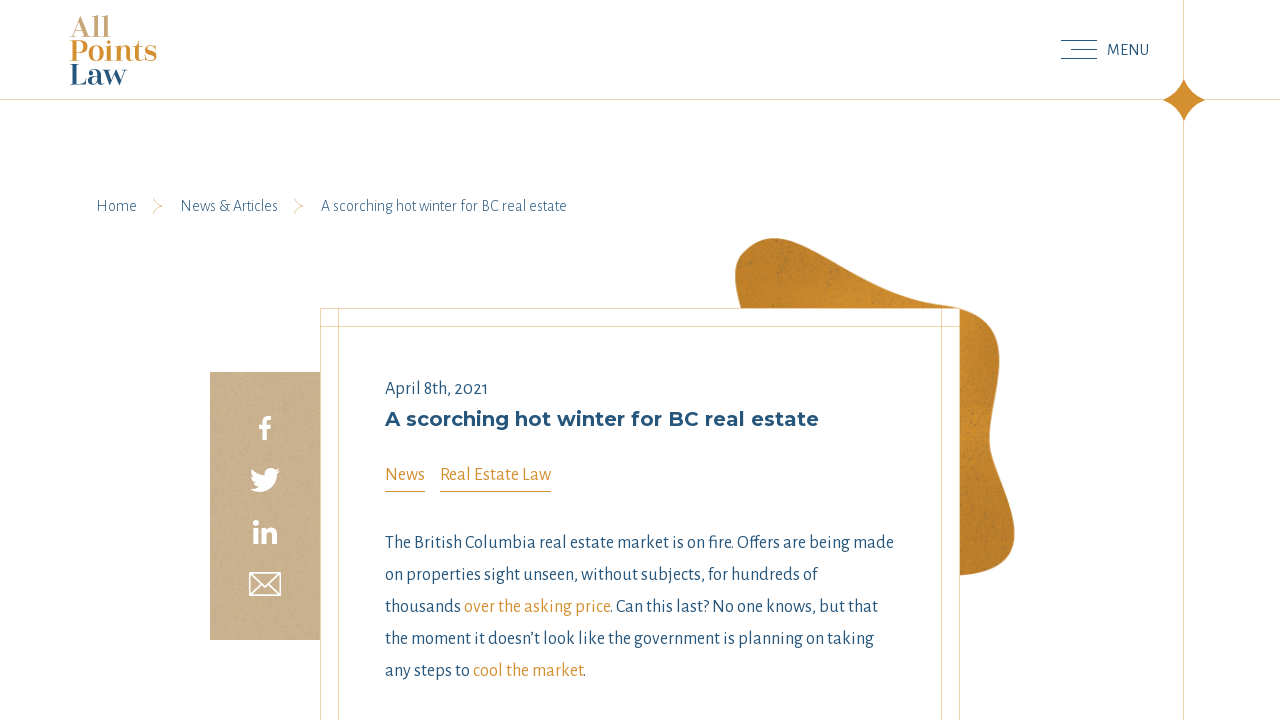

--- FILE ---
content_type: text/html; charset=UTF-8
request_url: https://allpointslaw.ca/2021/04/08/a-scorching-hot-winter-for-bc-real-estate/
body_size: 10767
content:
<!DOCTYPE html>
<html lang="en-CA">
<head>
	<meta charset="UTF-8">
	<meta http-equiv="X-UA-Compatible" content="IE=edge">
	<meta name="HandheldFriendly" content="true" />
	<meta name="viewport" content="width=device-width, initial-scale=1.0">
	<link rel="pingback" href="https://allpointslaw.ca/xmlrpc.php">
	<link rel="preconnect" href="https://fonts.gstatic.com">
	<link href="https://fonts.googleapis.com/css2?family=Alegreya+Sans:wght@300;400;500&family=Montserrat:wght@700&display=swap" rel="stylesheet">
	<script src="https://maps.googleapis.com/maps/api/js?key=AIzaSyD1RrztW1LsQbZpSIEF3nt85pTGsfGiymA"></script>
	<meta name='robots' content='index, follow, max-image-preview:large, max-snippet:-1, max-video-preview:-1' />
	<style>img:is([sizes="auto" i], [sizes^="auto," i]) { contain-intrinsic-size: 3000px 1500px }</style>
	
	<!-- This site is optimized with the Yoast SEO plugin v26.3 - https://yoast.com/wordpress/plugins/seo/ -->
	<title>A scorching hot winter for BC real estate - All Points Law</title>
	<link rel="canonical" href="https://allpointslaw.ca/2021/04/08/a-scorching-hot-winter-for-bc-real-estate/" />
	<meta property="og:locale" content="en_US" />
	<meta property="og:type" content="article" />
	<meta property="og:title" content="A scorching hot winter for BC real estate - All Points Law" />
	<meta property="og:description" content="The British Columbia real estate market is on fire. Offers are being made on properties sight unseen, without subjects, for hundreds of thousands over the asking price. Can this last? No one knows, but that the moment it doesn&#8217;t look like the government is planning on taking any steps to... Read more" />
	<meta property="og:url" content="https://allpointslaw.ca/2021/04/08/a-scorching-hot-winter-for-bc-real-estate/" />
	<meta property="og:site_name" content="All Points Law" />
	<meta property="article:published_time" content="2021-04-08T19:30:21+00:00" />
	<meta property="article:modified_time" content="2021-04-08T19:32:11+00:00" />
	<meta property="og:image" content="https://allpointslaw.ca/wp-content/uploads/2021/04/social.png" />
	<meta property="og:image:width" content="1200" />
	<meta property="og:image:height" content="630" />
	<meta property="og:image:type" content="image/png" />
	<meta name="author" content="array" />
	<meta name="twitter:card" content="summary_large_image" />
	<meta name="twitter:label1" content="Written by" />
	<meta name="twitter:data1" content="array" />
	<meta name="twitter:label2" content="Est. reading time" />
	<meta name="twitter:data2" content="1 minute" />
	<script type="application/ld+json" class="yoast-schema-graph">{"@context":"https://schema.org","@graph":[{"@type":"WebPage","@id":"https://allpointslaw.ca/2021/04/08/a-scorching-hot-winter-for-bc-real-estate/","url":"https://allpointslaw.ca/2021/04/08/a-scorching-hot-winter-for-bc-real-estate/","name":"A scorching hot winter for BC real estate - All Points Law","isPartOf":{"@id":"https://allpointslaw.ca/#website"},"datePublished":"2021-04-08T19:30:21+00:00","dateModified":"2021-04-08T19:32:11+00:00","author":{"@id":"https://allpointslaw.ca/#/schema/person/f300d03ba65e35cf0d201c903cdf4582"},"breadcrumb":{"@id":"https://allpointslaw.ca/2021/04/08/a-scorching-hot-winter-for-bc-real-estate/#breadcrumb"},"inLanguage":"en-CA","potentialAction":[{"@type":"ReadAction","target":["https://allpointslaw.ca/2021/04/08/a-scorching-hot-winter-for-bc-real-estate/"]}]},{"@type":"BreadcrumbList","@id":"https://allpointslaw.ca/2021/04/08/a-scorching-hot-winter-for-bc-real-estate/#breadcrumb","itemListElement":[{"@type":"ListItem","position":1,"name":"Home","item":"https://allpointslaw.ca/"},{"@type":"ListItem","position":2,"name":"A scorching hot winter for BC real estate"}]},{"@type":"WebSite","@id":"https://allpointslaw.ca/#website","url":"https://allpointslaw.ca/","name":"All Points Law","description":"We’ve been serving Qualicum Beach since 1983 and we will continue to grow with the community.","potentialAction":[{"@type":"SearchAction","target":{"@type":"EntryPoint","urlTemplate":"https://allpointslaw.ca/?s={search_term_string}"},"query-input":{"@type":"PropertyValueSpecification","valueRequired":true,"valueName":"search_term_string"}}],"inLanguage":"en-CA"},{"@type":"Person","@id":"https://allpointslaw.ca/#/schema/person/f300d03ba65e35cf0d201c903cdf4582","name":"array","image":{"@type":"ImageObject","inLanguage":"en-CA","@id":"https://allpointslaw.ca/#/schema/person/image/","url":"https://secure.gravatar.com/avatar/ab3e562722990691f4a958cfc8ab81e52a888d79e2759e18098906806ce5f488?s=96&d=mm&r=g","contentUrl":"https://secure.gravatar.com/avatar/ab3e562722990691f4a958cfc8ab81e52a888d79e2759e18098906806ce5f488?s=96&d=mm&r=g","caption":"array"},"sameAs":["http://allpointslaw.ca"]}]}</script>
	<!-- / Yoast SEO plugin. -->


<link rel='dns-prefetch' href='//ajax.googleapis.com' />
<link rel='dns-prefetch' href='//www.googletagmanager.com' />
<link rel="alternate" type="application/rss+xml" title="All Points Law &raquo; Feed" href="https://allpointslaw.ca/feed/" />
<link rel="alternate" type="application/rss+xml" title="All Points Law &raquo; Comments Feed" href="https://allpointslaw.ca/comments/feed/" />
<link rel="alternate" type="application/rss+xml" title="All Points Law &raquo; A scorching hot winter for BC real estate Comments Feed" href="https://allpointslaw.ca/2021/04/08/a-scorching-hot-winter-for-bc-real-estate/feed/" />
		<!-- This site uses the Google Analytics by MonsterInsights plugin v9.9.0 - Using Analytics tracking - https://www.monsterinsights.com/ -->
		<!-- Note: MonsterInsights is not currently configured on this site. The site owner needs to authenticate with Google Analytics in the MonsterInsights settings panel. -->
					<!-- No tracking code set -->
				<!-- / Google Analytics by MonsterInsights -->
		<script type="text/javascript">
/* <![CDATA[ */
window._wpemojiSettings = {"baseUrl":"https:\/\/s.w.org\/images\/core\/emoji\/16.0.1\/72x72\/","ext":".png","svgUrl":"https:\/\/s.w.org\/images\/core\/emoji\/16.0.1\/svg\/","svgExt":".svg","source":{"concatemoji":"https:\/\/allpointslaw.ca\/wp-includes\/js\/wp-emoji-release.min.js?ver=6.8.3"}};
/*! This file is auto-generated */
!function(s,n){var o,i,e;function c(e){try{var t={supportTests:e,timestamp:(new Date).valueOf()};sessionStorage.setItem(o,JSON.stringify(t))}catch(e){}}function p(e,t,n){e.clearRect(0,0,e.canvas.width,e.canvas.height),e.fillText(t,0,0);var t=new Uint32Array(e.getImageData(0,0,e.canvas.width,e.canvas.height).data),a=(e.clearRect(0,0,e.canvas.width,e.canvas.height),e.fillText(n,0,0),new Uint32Array(e.getImageData(0,0,e.canvas.width,e.canvas.height).data));return t.every(function(e,t){return e===a[t]})}function u(e,t){e.clearRect(0,0,e.canvas.width,e.canvas.height),e.fillText(t,0,0);for(var n=e.getImageData(16,16,1,1),a=0;a<n.data.length;a++)if(0!==n.data[a])return!1;return!0}function f(e,t,n,a){switch(t){case"flag":return n(e,"\ud83c\udff3\ufe0f\u200d\u26a7\ufe0f","\ud83c\udff3\ufe0f\u200b\u26a7\ufe0f")?!1:!n(e,"\ud83c\udde8\ud83c\uddf6","\ud83c\udde8\u200b\ud83c\uddf6")&&!n(e,"\ud83c\udff4\udb40\udc67\udb40\udc62\udb40\udc65\udb40\udc6e\udb40\udc67\udb40\udc7f","\ud83c\udff4\u200b\udb40\udc67\u200b\udb40\udc62\u200b\udb40\udc65\u200b\udb40\udc6e\u200b\udb40\udc67\u200b\udb40\udc7f");case"emoji":return!a(e,"\ud83e\udedf")}return!1}function g(e,t,n,a){var r="undefined"!=typeof WorkerGlobalScope&&self instanceof WorkerGlobalScope?new OffscreenCanvas(300,150):s.createElement("canvas"),o=r.getContext("2d",{willReadFrequently:!0}),i=(o.textBaseline="top",o.font="600 32px Arial",{});return e.forEach(function(e){i[e]=t(o,e,n,a)}),i}function t(e){var t=s.createElement("script");t.src=e,t.defer=!0,s.head.appendChild(t)}"undefined"!=typeof Promise&&(o="wpEmojiSettingsSupports",i=["flag","emoji"],n.supports={everything:!0,everythingExceptFlag:!0},e=new Promise(function(e){s.addEventListener("DOMContentLoaded",e,{once:!0})}),new Promise(function(t){var n=function(){try{var e=JSON.parse(sessionStorage.getItem(o));if("object"==typeof e&&"number"==typeof e.timestamp&&(new Date).valueOf()<e.timestamp+604800&&"object"==typeof e.supportTests)return e.supportTests}catch(e){}return null}();if(!n){if("undefined"!=typeof Worker&&"undefined"!=typeof OffscreenCanvas&&"undefined"!=typeof URL&&URL.createObjectURL&&"undefined"!=typeof Blob)try{var e="postMessage("+g.toString()+"("+[JSON.stringify(i),f.toString(),p.toString(),u.toString()].join(",")+"));",a=new Blob([e],{type:"text/javascript"}),r=new Worker(URL.createObjectURL(a),{name:"wpTestEmojiSupports"});return void(r.onmessage=function(e){c(n=e.data),r.terminate(),t(n)})}catch(e){}c(n=g(i,f,p,u))}t(n)}).then(function(e){for(var t in e)n.supports[t]=e[t],n.supports.everything=n.supports.everything&&n.supports[t],"flag"!==t&&(n.supports.everythingExceptFlag=n.supports.everythingExceptFlag&&n.supports[t]);n.supports.everythingExceptFlag=n.supports.everythingExceptFlag&&!n.supports.flag,n.DOMReady=!1,n.readyCallback=function(){n.DOMReady=!0}}).then(function(){return e}).then(function(){var e;n.supports.everything||(n.readyCallback(),(e=n.source||{}).concatemoji?t(e.concatemoji):e.wpemoji&&e.twemoji&&(t(e.twemoji),t(e.wpemoji)))}))}((window,document),window._wpemojiSettings);
/* ]]> */
</script>
<style id='wp-emoji-styles-inline-css' type='text/css'>

	img.wp-smiley, img.emoji {
		display: inline !important;
		border: none !important;
		box-shadow: none !important;
		height: 1em !important;
		width: 1em !important;
		margin: 0 0.07em !important;
		vertical-align: -0.1em !important;
		background: none !important;
		padding: 0 !important;
	}
</style>
<link rel='stylesheet' id='wp-block-library-css' href='https://allpointslaw.ca/wp-includes/css/dist/block-library/style.min.css?ver=6.8.3' type='text/css' media='all' />
<style id='classic-theme-styles-inline-css' type='text/css'>
/*! This file is auto-generated */
.wp-block-button__link{color:#fff;background-color:#32373c;border-radius:9999px;box-shadow:none;text-decoration:none;padding:calc(.667em + 2px) calc(1.333em + 2px);font-size:1.125em}.wp-block-file__button{background:#32373c;color:#fff;text-decoration:none}
</style>
<style id='global-styles-inline-css' type='text/css'>
:root{--wp--preset--aspect-ratio--square: 1;--wp--preset--aspect-ratio--4-3: 4/3;--wp--preset--aspect-ratio--3-4: 3/4;--wp--preset--aspect-ratio--3-2: 3/2;--wp--preset--aspect-ratio--2-3: 2/3;--wp--preset--aspect-ratio--16-9: 16/9;--wp--preset--aspect-ratio--9-16: 9/16;--wp--preset--color--black: #000000;--wp--preset--color--cyan-bluish-gray: #abb8c3;--wp--preset--color--white: #ffffff;--wp--preset--color--pale-pink: #f78da7;--wp--preset--color--vivid-red: #cf2e2e;--wp--preset--color--luminous-vivid-orange: #ff6900;--wp--preset--color--luminous-vivid-amber: #fcb900;--wp--preset--color--light-green-cyan: #7bdcb5;--wp--preset--color--vivid-green-cyan: #00d084;--wp--preset--color--pale-cyan-blue: #8ed1fc;--wp--preset--color--vivid-cyan-blue: #0693e3;--wp--preset--color--vivid-purple: #9b51e0;--wp--preset--gradient--vivid-cyan-blue-to-vivid-purple: linear-gradient(135deg,rgba(6,147,227,1) 0%,rgb(155,81,224) 100%);--wp--preset--gradient--light-green-cyan-to-vivid-green-cyan: linear-gradient(135deg,rgb(122,220,180) 0%,rgb(0,208,130) 100%);--wp--preset--gradient--luminous-vivid-amber-to-luminous-vivid-orange: linear-gradient(135deg,rgba(252,185,0,1) 0%,rgba(255,105,0,1) 100%);--wp--preset--gradient--luminous-vivid-orange-to-vivid-red: linear-gradient(135deg,rgba(255,105,0,1) 0%,rgb(207,46,46) 100%);--wp--preset--gradient--very-light-gray-to-cyan-bluish-gray: linear-gradient(135deg,rgb(238,238,238) 0%,rgb(169,184,195) 100%);--wp--preset--gradient--cool-to-warm-spectrum: linear-gradient(135deg,rgb(74,234,220) 0%,rgb(151,120,209) 20%,rgb(207,42,186) 40%,rgb(238,44,130) 60%,rgb(251,105,98) 80%,rgb(254,248,76) 100%);--wp--preset--gradient--blush-light-purple: linear-gradient(135deg,rgb(255,206,236) 0%,rgb(152,150,240) 100%);--wp--preset--gradient--blush-bordeaux: linear-gradient(135deg,rgb(254,205,165) 0%,rgb(254,45,45) 50%,rgb(107,0,62) 100%);--wp--preset--gradient--luminous-dusk: linear-gradient(135deg,rgb(255,203,112) 0%,rgb(199,81,192) 50%,rgb(65,88,208) 100%);--wp--preset--gradient--pale-ocean: linear-gradient(135deg,rgb(255,245,203) 0%,rgb(182,227,212) 50%,rgb(51,167,181) 100%);--wp--preset--gradient--electric-grass: linear-gradient(135deg,rgb(202,248,128) 0%,rgb(113,206,126) 100%);--wp--preset--gradient--midnight: linear-gradient(135deg,rgb(2,3,129) 0%,rgb(40,116,252) 100%);--wp--preset--font-size--small: 13px;--wp--preset--font-size--medium: 20px;--wp--preset--font-size--large: 36px;--wp--preset--font-size--x-large: 42px;--wp--preset--spacing--20: 0.44rem;--wp--preset--spacing--30: 0.67rem;--wp--preset--spacing--40: 1rem;--wp--preset--spacing--50: 1.5rem;--wp--preset--spacing--60: 2.25rem;--wp--preset--spacing--70: 3.38rem;--wp--preset--spacing--80: 5.06rem;--wp--preset--shadow--natural: 6px 6px 9px rgba(0, 0, 0, 0.2);--wp--preset--shadow--deep: 12px 12px 50px rgba(0, 0, 0, 0.4);--wp--preset--shadow--sharp: 6px 6px 0px rgba(0, 0, 0, 0.2);--wp--preset--shadow--outlined: 6px 6px 0px -3px rgba(255, 255, 255, 1), 6px 6px rgba(0, 0, 0, 1);--wp--preset--shadow--crisp: 6px 6px 0px rgba(0, 0, 0, 1);}:where(.is-layout-flex){gap: 0.5em;}:where(.is-layout-grid){gap: 0.5em;}body .is-layout-flex{display: flex;}.is-layout-flex{flex-wrap: wrap;align-items: center;}.is-layout-flex > :is(*, div){margin: 0;}body .is-layout-grid{display: grid;}.is-layout-grid > :is(*, div){margin: 0;}:where(.wp-block-columns.is-layout-flex){gap: 2em;}:where(.wp-block-columns.is-layout-grid){gap: 2em;}:where(.wp-block-post-template.is-layout-flex){gap: 1.25em;}:where(.wp-block-post-template.is-layout-grid){gap: 1.25em;}.has-black-color{color: var(--wp--preset--color--black) !important;}.has-cyan-bluish-gray-color{color: var(--wp--preset--color--cyan-bluish-gray) !important;}.has-white-color{color: var(--wp--preset--color--white) !important;}.has-pale-pink-color{color: var(--wp--preset--color--pale-pink) !important;}.has-vivid-red-color{color: var(--wp--preset--color--vivid-red) !important;}.has-luminous-vivid-orange-color{color: var(--wp--preset--color--luminous-vivid-orange) !important;}.has-luminous-vivid-amber-color{color: var(--wp--preset--color--luminous-vivid-amber) !important;}.has-light-green-cyan-color{color: var(--wp--preset--color--light-green-cyan) !important;}.has-vivid-green-cyan-color{color: var(--wp--preset--color--vivid-green-cyan) !important;}.has-pale-cyan-blue-color{color: var(--wp--preset--color--pale-cyan-blue) !important;}.has-vivid-cyan-blue-color{color: var(--wp--preset--color--vivid-cyan-blue) !important;}.has-vivid-purple-color{color: var(--wp--preset--color--vivid-purple) !important;}.has-black-background-color{background-color: var(--wp--preset--color--black) !important;}.has-cyan-bluish-gray-background-color{background-color: var(--wp--preset--color--cyan-bluish-gray) !important;}.has-white-background-color{background-color: var(--wp--preset--color--white) !important;}.has-pale-pink-background-color{background-color: var(--wp--preset--color--pale-pink) !important;}.has-vivid-red-background-color{background-color: var(--wp--preset--color--vivid-red) !important;}.has-luminous-vivid-orange-background-color{background-color: var(--wp--preset--color--luminous-vivid-orange) !important;}.has-luminous-vivid-amber-background-color{background-color: var(--wp--preset--color--luminous-vivid-amber) !important;}.has-light-green-cyan-background-color{background-color: var(--wp--preset--color--light-green-cyan) !important;}.has-vivid-green-cyan-background-color{background-color: var(--wp--preset--color--vivid-green-cyan) !important;}.has-pale-cyan-blue-background-color{background-color: var(--wp--preset--color--pale-cyan-blue) !important;}.has-vivid-cyan-blue-background-color{background-color: var(--wp--preset--color--vivid-cyan-blue) !important;}.has-vivid-purple-background-color{background-color: var(--wp--preset--color--vivid-purple) !important;}.has-black-border-color{border-color: var(--wp--preset--color--black) !important;}.has-cyan-bluish-gray-border-color{border-color: var(--wp--preset--color--cyan-bluish-gray) !important;}.has-white-border-color{border-color: var(--wp--preset--color--white) !important;}.has-pale-pink-border-color{border-color: var(--wp--preset--color--pale-pink) !important;}.has-vivid-red-border-color{border-color: var(--wp--preset--color--vivid-red) !important;}.has-luminous-vivid-orange-border-color{border-color: var(--wp--preset--color--luminous-vivid-orange) !important;}.has-luminous-vivid-amber-border-color{border-color: var(--wp--preset--color--luminous-vivid-amber) !important;}.has-light-green-cyan-border-color{border-color: var(--wp--preset--color--light-green-cyan) !important;}.has-vivid-green-cyan-border-color{border-color: var(--wp--preset--color--vivid-green-cyan) !important;}.has-pale-cyan-blue-border-color{border-color: var(--wp--preset--color--pale-cyan-blue) !important;}.has-vivid-cyan-blue-border-color{border-color: var(--wp--preset--color--vivid-cyan-blue) !important;}.has-vivid-purple-border-color{border-color: var(--wp--preset--color--vivid-purple) !important;}.has-vivid-cyan-blue-to-vivid-purple-gradient-background{background: var(--wp--preset--gradient--vivid-cyan-blue-to-vivid-purple) !important;}.has-light-green-cyan-to-vivid-green-cyan-gradient-background{background: var(--wp--preset--gradient--light-green-cyan-to-vivid-green-cyan) !important;}.has-luminous-vivid-amber-to-luminous-vivid-orange-gradient-background{background: var(--wp--preset--gradient--luminous-vivid-amber-to-luminous-vivid-orange) !important;}.has-luminous-vivid-orange-to-vivid-red-gradient-background{background: var(--wp--preset--gradient--luminous-vivid-orange-to-vivid-red) !important;}.has-very-light-gray-to-cyan-bluish-gray-gradient-background{background: var(--wp--preset--gradient--very-light-gray-to-cyan-bluish-gray) !important;}.has-cool-to-warm-spectrum-gradient-background{background: var(--wp--preset--gradient--cool-to-warm-spectrum) !important;}.has-blush-light-purple-gradient-background{background: var(--wp--preset--gradient--blush-light-purple) !important;}.has-blush-bordeaux-gradient-background{background: var(--wp--preset--gradient--blush-bordeaux) !important;}.has-luminous-dusk-gradient-background{background: var(--wp--preset--gradient--luminous-dusk) !important;}.has-pale-ocean-gradient-background{background: var(--wp--preset--gradient--pale-ocean) !important;}.has-electric-grass-gradient-background{background: var(--wp--preset--gradient--electric-grass) !important;}.has-midnight-gradient-background{background: var(--wp--preset--gradient--midnight) !important;}.has-small-font-size{font-size: var(--wp--preset--font-size--small) !important;}.has-medium-font-size{font-size: var(--wp--preset--font-size--medium) !important;}.has-large-font-size{font-size: var(--wp--preset--font-size--large) !important;}.has-x-large-font-size{font-size: var(--wp--preset--font-size--x-large) !important;}
:where(.wp-block-post-template.is-layout-flex){gap: 1.25em;}:where(.wp-block-post-template.is-layout-grid){gap: 1.25em;}
:where(.wp-block-columns.is-layout-flex){gap: 2em;}:where(.wp-block-columns.is-layout-grid){gap: 2em;}
:root :where(.wp-block-pullquote){font-size: 1.5em;line-height: 1.6;}
</style>
<link rel='stylesheet' id='array-style-css' href='https://allpointslaw.ca/wp-content/themes/allpointslaw/library/css/styles.css?ver=6.8.3' type='text/css' media='all' />
<link rel='stylesheet' id='font-awesome-css' href='https://allpointslaw.ca/wp-content/themes/allpointslaw/includes/font-awesome/font-awesome.css?ver=6.8.3' type='text/css' media='all' />
<link rel='stylesheet' id='your-style-handle-css' href='https://allpointslaw.ca/wp-content/themes/allpointslaw/library/css/pages/single.css?ver=6.8.3' type='text/css' media='all' />
<script type="text/javascript" src="//ajax.googleapis.com/ajax/libs/jquery/3.4.1/jquery.min.js?ver=3.4.1" id="jquery-js"></script>
<script type="text/javascript" src="//ajax.googleapis.com/ajax/libs/jqueryui/1.11.0/jquery-ui.min.js?ver=1.11.0" id="jquery-ui-js"></script>
<script type="text/javascript" src="https://allpointslaw.ca/wp-content/themes/allpointslaw/library/js/general.js?ver=1" id="general-js"></script>

<!-- Google tag (gtag.js) snippet added by Site Kit -->
<!-- Google Analytics snippet added by Site Kit -->
<script type="text/javascript" src="https://www.googletagmanager.com/gtag/js?id=GT-W6VSKQF2" id="google_gtagjs-js" async></script>
<script type="text/javascript" id="google_gtagjs-js-after">
/* <![CDATA[ */
window.dataLayer = window.dataLayer || [];function gtag(){dataLayer.push(arguments);}
gtag("set","linker",{"domains":["allpointslaw.ca"]});
gtag("js", new Date());
gtag("set", "developer_id.dZTNiMT", true);
gtag("config", "GT-W6VSKQF2");
 window._googlesitekit = window._googlesitekit || {}; window._googlesitekit.throttledEvents = []; window._googlesitekit.gtagEvent = (name, data) => { var key = JSON.stringify( { name, data } ); if ( !! window._googlesitekit.throttledEvents[ key ] ) { return; } window._googlesitekit.throttledEvents[ key ] = true; setTimeout( () => { delete window._googlesitekit.throttledEvents[ key ]; }, 5 ); gtag( "event", name, { ...data, event_source: "site-kit" } ); }; 
/* ]]> */
</script>
<link rel="https://api.w.org/" href="https://allpointslaw.ca/wp-json/" /><link rel="alternate" title="JSON" type="application/json" href="https://allpointslaw.ca/wp-json/wp/v2/posts/439" /><link rel="EditURI" type="application/rsd+xml" title="RSD" href="https://allpointslaw.ca/xmlrpc.php?rsd" />
<meta name="generator" content="WordPress 6.8.3" />
<link rel='shortlink' href='https://allpointslaw.ca/?p=439' />
<link rel="alternate" title="oEmbed (JSON)" type="application/json+oembed" href="https://allpointslaw.ca/wp-json/oembed/1.0/embed?url=https%3A%2F%2Fallpointslaw.ca%2F2021%2F04%2F08%2Fa-scorching-hot-winter-for-bc-real-estate%2F" />
<link rel="alternate" title="oEmbed (XML)" type="text/xml+oembed" href="https://allpointslaw.ca/wp-json/oembed/1.0/embed?url=https%3A%2F%2Fallpointslaw.ca%2F2021%2F04%2F08%2Fa-scorching-hot-winter-for-bc-real-estate%2F&#038;format=xml" />
<meta name="generator" content="Site Kit by Google 1.166.0" /><style type="text/css">.recentcomments a{display:inline !important;padding:0 !important;margin:0 !important;}</style></head>

<body class="wp-singular post-template-default single single-post postid-439 single-format-standard wp-theme-allpointslaw">
<div id="page">

	<header id="navbar" class="site-header" role="banner">

		<div class="site-branding">
			<a href="https://allpointslaw.ca/" rel="home">
				<img class="site-logo" alt="All Points Law" src="https://allpointslaw.ca/wp-content/themes/allpointslaw/images/shell/all-points-law.svg">
			</a>
		</div><!-- .site-branding -->

		<button class="nav-toggle" onclick="navToggle()">
			<div class="icon">
				<span class="one"></span>
				<span class="two"></span>
				<span class="three"></span>
			</div>
			<div class="text">
				MENU
			</div>
		</button>

		<div class="head-star">
			<svg xmlns="http://www.w3.org/2000/svg" width="43.422" height="43.229" viewBox="0 0 43.422 43.229">
			  <path id="Icon" d="M163.81,152.143a38.945,38.945,0,0,1,21.717,21.612,38.929,38.929,0,0,1,21.7-21.556h0a38.957,38.957,0,0,1-21.913-21.674,38.964,38.964,0,0,1-21.509,21.618Z" transform="translate(-163.81 -130.525)" fill="#d48f30"/>
			</svg>
		</div>

		<div class="full-nav">
			<div class="full-inner">

				<div class="nav-left">
					<a href="https://allpointslaw.ca/" rel="home">
						<img class="site-logo" alt="All Points Law" src="https://allpointslaw.ca/wp-content/themes/allpointslaw/images/shell/all-points-alt.svg">
					</a>
				</div>
				<div class="nav-main">
					<div class="secondary-heading-alt">
						Let us point you in the right direction.					</div>

					<div class="mobile-nav">
						<div class="menu-mobile-navigation-container"><ul id="mobile_nav" class="menu"><li id="menu-item-570" class="menu-item menu-item-type-custom menu-item-object-custom menu-item-has-children menu-item-570"><a href="#">Areas of Law</a>
<ul class="sub-menu">
	<li id="menu-item-232" class="menu-item menu-item-type-custom menu-item-object-custom menu-item-232"><a href="/area_of_law/real-estate-law/">Real Estate Law</a></li>
	<li id="menu-item-231" class="menu-item menu-item-type-custom menu-item-object-custom menu-item-231"><a href="/area_of_law/wills-estates/">Wills &#038; Estates</a></li>
	<li id="menu-item-233" class="menu-item menu-item-type-custom menu-item-object-custom menu-item-233"><a href="/area_of_law/corporate-law/">Corporate Law</a></li>
	<li id="menu-item-228" class="menu-item menu-item-type-custom menu-item-object-custom menu-item-228"><a href="/area_of_law/family-law/">Family Law</a></li>
</ul>
</li>
<li id="menu-item-571" class="menu-item menu-item-type-custom menu-item-object-custom menu-item-has-children menu-item-571"><a href="#">Our Firm</a>
<ul class="sub-menu">
	<li id="menu-item-224" class="menu-item menu-item-type-post_type menu-item-object-page menu-item-224"><a href="https://allpointslaw.ca/firm/about-us/">About Us</a></li>
	<li id="menu-item-225" class="menu-item menu-item-type-post_type menu-item-object-page menu-item-225"><a href="https://allpointslaw.ca/firm/faqs/">FAQs</a></li>
</ul>
</li>
<li id="menu-item-227" class="menu-item menu-item-type-post_type menu-item-object-page menu-item-227"><a href="https://allpointslaw.ca/our-team/">Our Team</a></li>
<li id="menu-item-222" class="menu-item menu-item-type-post_type menu-item-object-page menu-item-222"><a href="https://allpointslaw.ca/contact/">Contact Us</a></li>
</ul></div>					</div>

					<div class="nav-main-left">
						<div class="menu-header-main-navigation-container"><ul id="header_nav" class="menu"><li id="menu-item-95" class="menu-item menu-item-type-custom menu-item-object-custom menu-item-has-children menu-item-95"><a href="#">Read about our practice areas here.</a>
<ul class="sub-menu">
	<li id="menu-item-100" class="menu-item menu-item-type-custom menu-item-object-custom menu-item-100"><a href="/area_of_law/real-estate-law/">Real Estate Law</a></li>
	<li id="menu-item-99" class="menu-item menu-item-type-custom menu-item-object-custom menu-item-99"><a href="/area_of_law/wills-estates/">Wills &#038; Estates</a></li>
	<li id="menu-item-101" class="menu-item menu-item-type-custom menu-item-object-custom menu-item-101"><a href="/area_of_law/corporate-law/">Corporate Law</a></li>
	<li id="menu-item-96" class="menu-item menu-item-type-custom menu-item-object-custom menu-item-96"><a href="/area_of_law/family-law/">Family Law</a></li>
</ul>
</li>
<li id="menu-item-94" class="menu-item menu-item-type-custom menu-item-object-custom menu-item-has-children menu-item-94"><a href="#">Learn our history &#038; read helpful resources.</a>
<ul class="sub-menu">
	<li id="menu-item-93" class="menu-item menu-item-type-post_type menu-item-object-page menu-item-93"><a href="https://allpointslaw.ca/firm/about-us/">About Us</a></li>
	<li id="menu-item-92" class="menu-item menu-item-type-post_type menu-item-object-page menu-item-92"><a href="https://allpointslaw.ca/firm/faqs/">FAQs</a></li>
</ul>
</li>
</ul></div>
					</div>
					<div class="nav-main-right">
						<div class="menu-header-secondary-navigation-container"><ul id="secondary_nav" class="menu"><li id="menu-item-104" class="menu-item menu-item-type-post_type menu-item-object-page menu-item-104"><a href="https://allpointslaw.ca/our-team/">Get to know <span>Our Team.</span></a></li>
<li id="menu-item-102" class="menu-item menu-item-type-post_type menu-item-object-page menu-item-102"><a href="https://allpointslaw.ca/contact/">Say &#8220;Hello&#8221; and <span>Contact Us.</span></a></li>
</ul></div>
						
			<div class="search-toggle" onclick="searchToggle()"></div>
			<form role="search" method="get" class="search-form" action="https://allpointslaw.ca/">
				<input type="search" class="search-field" placeholder="Search" value="" name="s" />
				<input type="submit" class="search-submit" value="Submit" />
			</form>
						<div class="header-contact">
															<strong>T</strong>&nbsp; <a href="tel:250-752-6951">250-752-6951</a><br />
																						<strong>E</strong>&nbsp; <a href="/cdn-cgi/l/email-protection#244d4a424b64454848544b4d4a50574845530a4745"><span class="__cf_email__" data-cfemail="e1888f878ea1808d8d918e888f95928d8096cf8280">[email&#160;protected]</span></a><br />
														#2 - 707 Primrose Street <br />
Qualicum Beach, BC <br />
V9K 2K1						</div>
					</div>
				</div>
			</div>
		</div>

	</header><!-- #navbar -->

	<div id="container" class="site-content">

	<article id="primary" class="content-area">

		
            <section class="intro">
                <div class="intro-inner">
                    <p id="breadcrumbs">
                        <span>
                            <span>
                                <a href="/">Home</a>
                                <a href="/news-articles/">News & Articles</a>
                                <span class="breadcrumb_last" aria-current="page">A scorching hot winter for BC real estate</span>
                            </span>
                        </span>
                    </p>

                </div>
            </section>

			<section id="single-area" class="area" role="main">

                <div class="area-nav">
                    <div id="array-share"><ul><li><a class="array-share-icon icon-facebook" target="_new" href="https://www.facebook.com/share.php?u=https%3A%2F%2Fallpointslaw.ca%2F2021%2F04%2F08%2Fa-scorching-hot-winter-for-bc-real-estate%2F&title=A+scorching+hot+winter+for+BC+real+estate"><svg xmlns="http://www.w3.org/2000/svg" viewBox="0 0 8.31 16"><defs><style>.cls-1{fill:#fff;}</style></defs><title>Asset 1</title><g id="Layer_2" data-name="Layer 2"><g id="Layer_1-2" data-name="Layer 1"><path class="cls-1" d="M8.31,2.66H6.8c-1.18,0-1.41.56-1.41,1.38V5.86H8.21L7.84,8.7H5.39V16H2.46V8.7H0V5.86H2.46V3.76A3.43,3.43,0,0,1,6.11,0,20.14,20.14,0,0,1,8.31.11Z"/></g></g></svg></a></li><li><a class="array-share-icon icon-twitter" target="_new" href="https://twitter.com/home?status=A+scorching+hot+winter+for+BC+real+estate+https%3A%2F%2Fallpointslaw.ca%2F2021%2F04%2F08%2Fa-scorching-hot-winter-for-bc-real-estate%2F"><svg xmlns="http://www.w3.org/2000/svg" viewBox="0 0 16 13"><defs><style>.cls-1{fill:#fff;}</style></defs><title>Asset 2</title><g id="Layer_2" data-name="Layer 2"><g id="Layer_1-2" data-name="Layer 1"><path class="cls-1" d="M14.36,3.24q0,.21,0,.42A9.28,9.28,0,0,1,5,13a9.29,9.29,0,0,1-5-1.47,6.67,6.67,0,0,0,.78,0,6.59,6.59,0,0,0,4.08-1.41A3.29,3.29,0,0,1,1.79,7.89a3.29,3.29,0,0,0,1.48-.06A3.28,3.28,0,0,1,.64,4.61v0A3.27,3.27,0,0,0,2.13,5,3.29,3.29,0,0,1,1.11.6,9.32,9.32,0,0,0,7.88,4a3.28,3.28,0,0,1,5.59-3,6.57,6.57,0,0,0,2.08-.8,3.29,3.29,0,0,1-1.44,1.82A6.56,6.56,0,0,0,16,1.54,6.67,6.67,0,0,1,14.36,3.24Z"/></g></g></svg></a></li><li><a class="array-share-icon icon-linkedin" target="_new" href="http://www.linkedin.com/shareArticle?mini=true&url=https%3A%2F%2Fallpointslaw.ca%2F2021%2F04%2F08%2Fa-scorching-hot-winter-for-bc-real-estate%2F&title=A+scorching+hot+winter+for+BC+real+estate&source=https://allpointslaw.ca"><svg xmlns="http://www.w3.org/2000/svg" viewBox="0 0 16 15.97"><defs><style>.cls-1{fill:#fff;}</style></defs><title>Asset 4</title><g id="Layer_2" data-name="Layer 2"><g id="Layer_1-2" data-name="Layer 1"><rect class="cls-1" x="0.26" y="5.3" width="3.32" height="10.67"/><circle class="cls-1" cx="1.92" cy="1.92" r="1.92"/><path class="cls-1" d="M16,16H12.68V10.78C12.68,9.55,12.66,8,11,8S9,9.3,9,10.69V16H5.66V5.3H8.84V6.76h0A3.48,3.48,0,0,1,12,5c3.36,0,4,2.21,4,5.08Z"/></g></g></svg></a></li><li><a class="array-share-icon icon-email" target="_new" href="/cdn-cgi/l/email-protection#[base64]"><svg xmlns="http://www.w3.org/2000/svg" viewBox="0 0 15 11.33"><defs><style>.cls-1{fill:#fff;}</style></defs><title>Asset 7</title><g id="Layer_2" data-name="Layer 2"><g id="Layer_1-2" data-name="Layer 1"><path class="cls-1" d="M14.5,0H.5A.54.54,0,0,0,0,.57v10.2a.54.54,0,0,0,.5.57h14a.54.54,0,0,0,.5-.57V.57A.54.54,0,0,0,14.5,0Zm-1,.85L7.78,6.27a.39.39,0,0,1-.55,0L1.49.85ZM.75,1.26,5.41,5.67.75,10.07Zm.74,9.22L4,8.11,6,6.22,7.22,7.38a.39.39,0,0,0,.55,0L9,6.22l2,1.89,2.51,2.37Zm12.76-.41L9.59,5.67l4.66-4.41Z"/></g></g></svg></a></li></ul></div>                </div>

                <div class="area-content">
                    <div class="wow blob blob-top"></div>
                    <div class="wow blob blob-bot"></div>
                    <div class="area-text fancy-border">
                        April 8th, 2021                        <div class="small-heading">
                            A scorching hot winter for BC real estate                        </div>
                        <div class="categories">
                            <a href="https://allpointslaw.ca/category/news/">News</a><a href="https://allpointslaw.ca/category/real-estate-law/">Real Estate Law</a>                        </div>

                        <p>The British Columbia real estate market is on fire. Offers are being made on properties sight unseen, without subjects, for hundreds of thousands <a href="https://vancouversun.com/business/real-estate/b-c-real-estate-bidding-wars-again-hitting-high-end-housing-market">over the asking price</a>. Can this last? No one knows, but that the moment it doesn&#8217;t look like the government is planning on taking any steps to <a href="https://dailyhive.com/vancouver/real-estate-cooling-measures">cool the market</a>.</p>
<p>While it is exciting, it also feels very out of control. There is a sense of urgency and some people feel that if they don&#8217;t take the leap now they&#8217;ll be missing out on a great opportunity.</p>
<p>But as a wise frog once said, look before you leap.</p>
<p>The only thing worse than missing out on a great deal is making a terrible one. We can help ensure that your real estate transaction is set up to provide you with the maximum protection available to you. Our firm has over 65 years of experience dealing with real estate, and our five-person team is set up to ensure that the process is quick, smooth, and efficient.</p>
<p>So put your feet up and watch some HGTV. You did the hard work in finding the place, and we can handle the rest.</p>

                    </div>
                </div>

                <div class="area-image">
                                                        </div>
			</section>

            <section class="area-links">
                <div class="area-links-inner clearfix">
                    
                    <div class="custom-button prev">
                        <a href="/news-articles/">Back to News & Articles</a>
                    </div>
                                            <div class="custom-button next">
                            <a href="https://allpointslaw.ca/2021/05/13/rocketing-real-estate-prices-lead-to-contested-wills/">Rocketing real estate prices lead to contested wills</a>
                        </div>
                                    </div>

            </section>

            
<section class="cta-wrap">
	<div class="cta wow">
		<div class="secondary-heading-alt">Frequently Asked Questions</div>
<div class="custom-button"><a href="https://allpointslaw.ca/firm/faqs/">Take me to FAQs</a></div>
	</div>
</section>

		
	</article><!-- #primary -->


		</div><!-- #container -->
	</div><!-- #page -->

	<footer class="site-footer" role="contentinfo">
		<div class="footer-top">
			<div class="footer-branding">
				<a href="/">
					<img class="footer-logo" alt="All Points Law" src="https://allpointslaw.ca/wp-content/themes/allpointslaw/images/shell/all-points-law-white.svg">
				</a>
			</div><!-- .footer-branding -->
			<div class="footer-contact">
				#2 - 707 Primrose Street <br />
Qualicum Beach, BC <br />
V9K 2K1			</div>
			<div class="footer-contact">
									<strong>T</strong> <a href="tel:250-752-6951">250-752-6951</a><br />
													<strong>F</strong> <span>250-752-6022</span><br />
													<strong>E</strong> <a href="/cdn-cgi/l/email-protection#7b12151d143b1a17170b1412150f08171a0c55181a"><span class="__cf_email__" data-cfemail="761f18101936171a1a06191f1802051a1701581517">[email&#160;protected]</span></a>
							</div>

			<div class="footer-star">
				<svg xmlns="http://www.w3.org/2000/svg" width="20.407" height="20.316" viewBox="0 0 20.407 20.316">
				  <path id="Icon" d="M163.81,140.685a18.3,18.3,0,0,1,10.206,10.157,18.3,18.3,0,0,1,10.2-10.13h0a18.308,18.308,0,0,1-10.3-10.186,18.312,18.312,0,0,1-10.109,10.16Z" transform="translate(-163.81 -130.525)" fill="#ffffff"/>
				</svg>
			</div>
		</div>

		<div class="footer-bot">
			<nav>
				<div class="menu-footer-navigation-container"><ul id="footer_nav" class="menu"><li id="menu-item-572" class="menu-item menu-item-type-custom menu-item-object-custom menu-item-has-children menu-item-572"><a>Areas of Law</a>
<ul class="sub-menu">
	<li id="menu-item-48" class="sub menu-item menu-item-type-custom menu-item-object-custom menu-item-48"><a href="/area_of_law/real-estate-law/">Real Estate Law</a></li>
	<li id="menu-item-47" class="sub menu-item menu-item-type-custom menu-item-object-custom menu-item-47"><a href="/area_of_law/wills-estates/">Wills &#038; Estates</a></li>
	<li id="menu-item-49" class="sub menu-item menu-item-type-custom menu-item-object-custom menu-item-49"><a href="/area_of_law/corporate-law/">Corporate Law</a></li>
	<li id="menu-item-44" class="sub menu-item menu-item-type-custom menu-item-object-custom menu-item-44"><a href="/area_of_law/family-law/">Family Law</a></li>
</ul>
</li>
<li id="menu-item-31" class="menu-item menu-item-type-post_type menu-item-object-page menu-item-has-children menu-item-31"><a href="https://allpointslaw.ca/our-team/">Our Team</a>
<ul class="sub-menu">
	<li id="menu-item-576" class="hidden menu-item menu-item-type-custom menu-item-object-custom menu-item-has-children menu-item-576"><a href="#">*spacer do not edit*</a>
	<ul class="sub-menu">
		<li id="menu-item-28" class="sub menu-item menu-item-type-post_type menu-item-object-page menu-item-28"><a href="https://allpointslaw.ca/firm/about-us/">About Us</a></li>
		<li id="menu-item-29" class="sub menu-item menu-item-type-post_type menu-item-object-page menu-item-29"><a href="https://allpointslaw.ca/firm/faqs/">FAQs</a></li>
	</ul>
</li>
	<li id="menu-item-26" class="menu-item menu-item-type-post_type menu-item-object-page menu-item-26"><a href="https://allpointslaw.ca/contact/">Contact</a></li>
</ul>
</li>
</ul></div>			</nav>

			<div class="footer-legal">
				Copryight &copy; 2026				<div class="captcha">
					This site is protected by reCAPTCHA and the Google <a href="https://policies.google.com/privacy">Privacy Policy</a> and <a href="https://policies.google.com/terms">Terms of Service</a> apply.
				</div>
				<a href="http://www.meetarray.com/" target="_blank" class="array-link">
					Designed & Developed by Array
				</a>
			</div>
		</div>


	</footer><!-- #colophon -->

<script data-cfasync="false" src="/cdn-cgi/scripts/5c5dd728/cloudflare-static/email-decode.min.js"></script><script type="speculationrules">
{"prefetch":[{"source":"document","where":{"and":[{"href_matches":"\/*"},{"not":{"href_matches":["\/wp-*.php","\/wp-admin\/*","\/wp-content\/uploads\/*","\/wp-content\/*","\/wp-content\/plugins\/*","\/wp-content\/themes\/allpointslaw\/*","\/*\\?(.+)"]}},{"not":{"selector_matches":"a[rel~=\"nofollow\"]"}},{"not":{"selector_matches":".no-prefetch, .no-prefetch a"}}]},"eagerness":"conservative"}]}
</script>

<script defer src="https://static.cloudflareinsights.com/beacon.min.js/vcd15cbe7772f49c399c6a5babf22c1241717689176015" integrity="sha512-ZpsOmlRQV6y907TI0dKBHq9Md29nnaEIPlkf84rnaERnq6zvWvPUqr2ft8M1aS28oN72PdrCzSjY4U6VaAw1EQ==" data-cf-beacon='{"version":"2024.11.0","token":"77b68b9d25164d4a8af3906e32aa95db","r":1,"server_timing":{"name":{"cfCacheStatus":true,"cfEdge":true,"cfExtPri":true,"cfL4":true,"cfOrigin":true,"cfSpeedBrain":true},"location_startswith":null}}' crossorigin="anonymous"></script>
</body>
</html>

<!--
Performance optimized by W3 Total Cache. Learn more: https://www.boldgrid.com/w3-total-cache/

Object Caching 0/281 objects using Redis
Page Caching using Disk: Enhanced 

Served from: allpointslaw.ca @ 2026-01-15 15:57:32 by W3 Total Cache
-->

--- FILE ---
content_type: text/html; charset=UTF-8
request_url: https://allpointslaw.ca/wp-content/themes/allpointslaw/includes/font-awesome/font-awesome.css?ver=6.8.3
body_size: 9589
content:

<!DOCTYPE html>
<html lang="en-CA">
<head>
	<meta charset="UTF-8">
	<meta http-equiv="X-UA-Compatible" content="IE=edge">
	<meta name="HandheldFriendly" content="true" />
	<meta name="viewport" content="width=device-width, initial-scale=1.0">
	<link rel="pingback" href="https://allpointslaw.ca/xmlrpc.php">
	<link rel="preconnect" href="https://fonts.gstatic.com">
	<link href="https://fonts.googleapis.com/css2?family=Alegreya+Sans:wght@300;400;500&family=Montserrat:wght@700&display=swap" rel="stylesheet">
	<script src="https://maps.googleapis.com/maps/api/js?key=AIzaSyD1RrztW1LsQbZpSIEF3nt85pTGsfGiymA"></script>
	<meta name='robots' content='index, follow, max-image-preview:large, max-snippet:-1, max-video-preview:-1' />
	<style>img:is([sizes="auto" i], [sizes^="auto," i]) { contain-intrinsic-size: 3000px 1500px }</style>
	
	<!-- This site is optimized with the Yoast SEO plugin v26.3 - https://yoast.com/wordpress/plugins/seo/ -->
	<title>All Points Law | Full-Service Law Firm | Qualicum Beach Lawyers</title>
	<meta name="description" content="All Points Law is a law firm in Qualicum Beach, BC. Our team of Qualicum Beach lawyers have been proudly serving Vancouver Island since 1983." />
	<link rel="canonical" href="https://allpointslaw.ca/" />
	<meta property="og:locale" content="en_US" />
	<meta property="og:type" content="website" />
	<meta property="og:title" content="All Points Law | Full-Service Law Firm | Qualicum Beach Lawyers" />
	<meta property="og:description" content="All Points Law is a law firm in Qualicum Beach, BC. Our team of Qualicum Beach lawyers have been proudly serving Vancouver Island since 1983." />
	<meta property="og:url" content="https://allpointslaw.ca/" />
	<meta property="og:site_name" content="All Points Law" />
	<meta property="article:modified_time" content="2026-01-07T17:03:28+00:00" />
	<meta property="og:image" content="https://allpointslaw.ca/wp-content/uploads/2021/04/social.png" />
	<meta property="og:image:width" content="1200" />
	<meta property="og:image:height" content="630" />
	<meta property="og:image:type" content="image/png" />
	<meta name="twitter:card" content="summary_large_image" />
	<script type="application/ld+json" class="yoast-schema-graph">{"@context":"https://schema.org","@graph":[{"@type":"WebPage","@id":"https://allpointslaw.ca/","url":"https://allpointslaw.ca/","name":"All Points Law | Full-Service Law Firm | Qualicum Beach Lawyers","isPartOf":{"@id":"https://allpointslaw.ca/#website"},"datePublished":"2020-12-07T20:19:10+00:00","dateModified":"2026-01-07T17:03:28+00:00","description":"All Points Law is a law firm in Qualicum Beach, BC. Our team of Qualicum Beach lawyers have been proudly serving Vancouver Island since 1983.","breadcrumb":{"@id":"https://allpointslaw.ca/#breadcrumb"},"inLanguage":"en-CA","potentialAction":[{"@type":"ReadAction","target":["https://allpointslaw.ca/"]}]},{"@type":"BreadcrumbList","@id":"https://allpointslaw.ca/#breadcrumb","itemListElement":[{"@type":"ListItem","position":1,"name":"Home"}]},{"@type":"WebSite","@id":"https://allpointslaw.ca/#website","url":"https://allpointslaw.ca/","name":"All Points Law","description":"We’ve been serving Qualicum Beach since 1983 and we will continue to grow with the community.","potentialAction":[{"@type":"SearchAction","target":{"@type":"EntryPoint","urlTemplate":"https://allpointslaw.ca/?s={search_term_string}"},"query-input":{"@type":"PropertyValueSpecification","valueRequired":true,"valueName":"search_term_string"}}],"inLanguage":"en-CA"}]}</script>
	<!-- / Yoast SEO plugin. -->


<link rel='dns-prefetch' href='//ajax.googleapis.com' />
<link rel='dns-prefetch' href='//www.googletagmanager.com' />
<link rel="alternate" type="application/rss+xml" title="All Points Law &raquo; Feed" href="https://allpointslaw.ca/feed/" />
<link rel="alternate" type="application/rss+xml" title="All Points Law &raquo; Comments Feed" href="https://allpointslaw.ca/comments/feed/" />
		<!-- This site uses the Google Analytics by MonsterInsights plugin v9.9.0 - Using Analytics tracking - https://www.monsterinsights.com/ -->
		<!-- Note: MonsterInsights is not currently configured on this site. The site owner needs to authenticate with Google Analytics in the MonsterInsights settings panel. -->
					<!-- No tracking code set -->
				<!-- / Google Analytics by MonsterInsights -->
		<script type="text/javascript">
/* <![CDATA[ */
window._wpemojiSettings = {"baseUrl":"https:\/\/s.w.org\/images\/core\/emoji\/16.0.1\/72x72\/","ext":".png","svgUrl":"https:\/\/s.w.org\/images\/core\/emoji\/16.0.1\/svg\/","svgExt":".svg","source":{"concatemoji":"https:\/\/allpointslaw.ca\/wp-includes\/js\/wp-emoji-release.min.js?ver=6.8.3"}};
/*! This file is auto-generated */
!function(s,n){var o,i,e;function c(e){try{var t={supportTests:e,timestamp:(new Date).valueOf()};sessionStorage.setItem(o,JSON.stringify(t))}catch(e){}}function p(e,t,n){e.clearRect(0,0,e.canvas.width,e.canvas.height),e.fillText(t,0,0);var t=new Uint32Array(e.getImageData(0,0,e.canvas.width,e.canvas.height).data),a=(e.clearRect(0,0,e.canvas.width,e.canvas.height),e.fillText(n,0,0),new Uint32Array(e.getImageData(0,0,e.canvas.width,e.canvas.height).data));return t.every(function(e,t){return e===a[t]})}function u(e,t){e.clearRect(0,0,e.canvas.width,e.canvas.height),e.fillText(t,0,0);for(var n=e.getImageData(16,16,1,1),a=0;a<n.data.length;a++)if(0!==n.data[a])return!1;return!0}function f(e,t,n,a){switch(t){case"flag":return n(e,"\ud83c\udff3\ufe0f\u200d\u26a7\ufe0f","\ud83c\udff3\ufe0f\u200b\u26a7\ufe0f")?!1:!n(e,"\ud83c\udde8\ud83c\uddf6","\ud83c\udde8\u200b\ud83c\uddf6")&&!n(e,"\ud83c\udff4\udb40\udc67\udb40\udc62\udb40\udc65\udb40\udc6e\udb40\udc67\udb40\udc7f","\ud83c\udff4\u200b\udb40\udc67\u200b\udb40\udc62\u200b\udb40\udc65\u200b\udb40\udc6e\u200b\udb40\udc67\u200b\udb40\udc7f");case"emoji":return!a(e,"\ud83e\udedf")}return!1}function g(e,t,n,a){var r="undefined"!=typeof WorkerGlobalScope&&self instanceof WorkerGlobalScope?new OffscreenCanvas(300,150):s.createElement("canvas"),o=r.getContext("2d",{willReadFrequently:!0}),i=(o.textBaseline="top",o.font="600 32px Arial",{});return e.forEach(function(e){i[e]=t(o,e,n,a)}),i}function t(e){var t=s.createElement("script");t.src=e,t.defer=!0,s.head.appendChild(t)}"undefined"!=typeof Promise&&(o="wpEmojiSettingsSupports",i=["flag","emoji"],n.supports={everything:!0,everythingExceptFlag:!0},e=new Promise(function(e){s.addEventListener("DOMContentLoaded",e,{once:!0})}),new Promise(function(t){var n=function(){try{var e=JSON.parse(sessionStorage.getItem(o));if("object"==typeof e&&"number"==typeof e.timestamp&&(new Date).valueOf()<e.timestamp+604800&&"object"==typeof e.supportTests)return e.supportTests}catch(e){}return null}();if(!n){if("undefined"!=typeof Worker&&"undefined"!=typeof OffscreenCanvas&&"undefined"!=typeof URL&&URL.createObjectURL&&"undefined"!=typeof Blob)try{var e="postMessage("+g.toString()+"("+[JSON.stringify(i),f.toString(),p.toString(),u.toString()].join(",")+"));",a=new Blob([e],{type:"text/javascript"}),r=new Worker(URL.createObjectURL(a),{name:"wpTestEmojiSupports"});return void(r.onmessage=function(e){c(n=e.data),r.terminate(),t(n)})}catch(e){}c(n=g(i,f,p,u))}t(n)}).then(function(e){for(var t in e)n.supports[t]=e[t],n.supports.everything=n.supports.everything&&n.supports[t],"flag"!==t&&(n.supports.everythingExceptFlag=n.supports.everythingExceptFlag&&n.supports[t]);n.supports.everythingExceptFlag=n.supports.everythingExceptFlag&&!n.supports.flag,n.DOMReady=!1,n.readyCallback=function(){n.DOMReady=!0}}).then(function(){return e}).then(function(){var e;n.supports.everything||(n.readyCallback(),(e=n.source||{}).concatemoji?t(e.concatemoji):e.wpemoji&&e.twemoji&&(t(e.twemoji),t(e.wpemoji)))}))}((window,document),window._wpemojiSettings);
/* ]]> */
</script>
<style id='wp-emoji-styles-inline-css' type='text/css'>

	img.wp-smiley, img.emoji {
		display: inline !important;
		border: none !important;
		box-shadow: none !important;
		height: 1em !important;
		width: 1em !important;
		margin: 0 0.07em !important;
		vertical-align: -0.1em !important;
		background: none !important;
		padding: 0 !important;
	}
</style>
<link rel='stylesheet' id='wp-block-library-css' href='https://allpointslaw.ca/wp-includes/css/dist/block-library/style.min.css?ver=6.8.3' type='text/css' media='all' />
<style id='classic-theme-styles-inline-css' type='text/css'>
/*! This file is auto-generated */
.wp-block-button__link{color:#fff;background-color:#32373c;border-radius:9999px;box-shadow:none;text-decoration:none;padding:calc(.667em + 2px) calc(1.333em + 2px);font-size:1.125em}.wp-block-file__button{background:#32373c;color:#fff;text-decoration:none}
</style>
<style id='global-styles-inline-css' type='text/css'>
:root{--wp--preset--aspect-ratio--square: 1;--wp--preset--aspect-ratio--4-3: 4/3;--wp--preset--aspect-ratio--3-4: 3/4;--wp--preset--aspect-ratio--3-2: 3/2;--wp--preset--aspect-ratio--2-3: 2/3;--wp--preset--aspect-ratio--16-9: 16/9;--wp--preset--aspect-ratio--9-16: 9/16;--wp--preset--color--black: #000000;--wp--preset--color--cyan-bluish-gray: #abb8c3;--wp--preset--color--white: #ffffff;--wp--preset--color--pale-pink: #f78da7;--wp--preset--color--vivid-red: #cf2e2e;--wp--preset--color--luminous-vivid-orange: #ff6900;--wp--preset--color--luminous-vivid-amber: #fcb900;--wp--preset--color--light-green-cyan: #7bdcb5;--wp--preset--color--vivid-green-cyan: #00d084;--wp--preset--color--pale-cyan-blue: #8ed1fc;--wp--preset--color--vivid-cyan-blue: #0693e3;--wp--preset--color--vivid-purple: #9b51e0;--wp--preset--gradient--vivid-cyan-blue-to-vivid-purple: linear-gradient(135deg,rgba(6,147,227,1) 0%,rgb(155,81,224) 100%);--wp--preset--gradient--light-green-cyan-to-vivid-green-cyan: linear-gradient(135deg,rgb(122,220,180) 0%,rgb(0,208,130) 100%);--wp--preset--gradient--luminous-vivid-amber-to-luminous-vivid-orange: linear-gradient(135deg,rgba(252,185,0,1) 0%,rgba(255,105,0,1) 100%);--wp--preset--gradient--luminous-vivid-orange-to-vivid-red: linear-gradient(135deg,rgba(255,105,0,1) 0%,rgb(207,46,46) 100%);--wp--preset--gradient--very-light-gray-to-cyan-bluish-gray: linear-gradient(135deg,rgb(238,238,238) 0%,rgb(169,184,195) 100%);--wp--preset--gradient--cool-to-warm-spectrum: linear-gradient(135deg,rgb(74,234,220) 0%,rgb(151,120,209) 20%,rgb(207,42,186) 40%,rgb(238,44,130) 60%,rgb(251,105,98) 80%,rgb(254,248,76) 100%);--wp--preset--gradient--blush-light-purple: linear-gradient(135deg,rgb(255,206,236) 0%,rgb(152,150,240) 100%);--wp--preset--gradient--blush-bordeaux: linear-gradient(135deg,rgb(254,205,165) 0%,rgb(254,45,45) 50%,rgb(107,0,62) 100%);--wp--preset--gradient--luminous-dusk: linear-gradient(135deg,rgb(255,203,112) 0%,rgb(199,81,192) 50%,rgb(65,88,208) 100%);--wp--preset--gradient--pale-ocean: linear-gradient(135deg,rgb(255,245,203) 0%,rgb(182,227,212) 50%,rgb(51,167,181) 100%);--wp--preset--gradient--electric-grass: linear-gradient(135deg,rgb(202,248,128) 0%,rgb(113,206,126) 100%);--wp--preset--gradient--midnight: linear-gradient(135deg,rgb(2,3,129) 0%,rgb(40,116,252) 100%);--wp--preset--font-size--small: 13px;--wp--preset--font-size--medium: 20px;--wp--preset--font-size--large: 36px;--wp--preset--font-size--x-large: 42px;--wp--preset--spacing--20: 0.44rem;--wp--preset--spacing--30: 0.67rem;--wp--preset--spacing--40: 1rem;--wp--preset--spacing--50: 1.5rem;--wp--preset--spacing--60: 2.25rem;--wp--preset--spacing--70: 3.38rem;--wp--preset--spacing--80: 5.06rem;--wp--preset--shadow--natural: 6px 6px 9px rgba(0, 0, 0, 0.2);--wp--preset--shadow--deep: 12px 12px 50px rgba(0, 0, 0, 0.4);--wp--preset--shadow--sharp: 6px 6px 0px rgba(0, 0, 0, 0.2);--wp--preset--shadow--outlined: 6px 6px 0px -3px rgba(255, 255, 255, 1), 6px 6px rgba(0, 0, 0, 1);--wp--preset--shadow--crisp: 6px 6px 0px rgba(0, 0, 0, 1);}:where(.is-layout-flex){gap: 0.5em;}:where(.is-layout-grid){gap: 0.5em;}body .is-layout-flex{display: flex;}.is-layout-flex{flex-wrap: wrap;align-items: center;}.is-layout-flex > :is(*, div){margin: 0;}body .is-layout-grid{display: grid;}.is-layout-grid > :is(*, div){margin: 0;}:where(.wp-block-columns.is-layout-flex){gap: 2em;}:where(.wp-block-columns.is-layout-grid){gap: 2em;}:where(.wp-block-post-template.is-layout-flex){gap: 1.25em;}:where(.wp-block-post-template.is-layout-grid){gap: 1.25em;}.has-black-color{color: var(--wp--preset--color--black) !important;}.has-cyan-bluish-gray-color{color: var(--wp--preset--color--cyan-bluish-gray) !important;}.has-white-color{color: var(--wp--preset--color--white) !important;}.has-pale-pink-color{color: var(--wp--preset--color--pale-pink) !important;}.has-vivid-red-color{color: var(--wp--preset--color--vivid-red) !important;}.has-luminous-vivid-orange-color{color: var(--wp--preset--color--luminous-vivid-orange) !important;}.has-luminous-vivid-amber-color{color: var(--wp--preset--color--luminous-vivid-amber) !important;}.has-light-green-cyan-color{color: var(--wp--preset--color--light-green-cyan) !important;}.has-vivid-green-cyan-color{color: var(--wp--preset--color--vivid-green-cyan) !important;}.has-pale-cyan-blue-color{color: var(--wp--preset--color--pale-cyan-blue) !important;}.has-vivid-cyan-blue-color{color: var(--wp--preset--color--vivid-cyan-blue) !important;}.has-vivid-purple-color{color: var(--wp--preset--color--vivid-purple) !important;}.has-black-background-color{background-color: var(--wp--preset--color--black) !important;}.has-cyan-bluish-gray-background-color{background-color: var(--wp--preset--color--cyan-bluish-gray) !important;}.has-white-background-color{background-color: var(--wp--preset--color--white) !important;}.has-pale-pink-background-color{background-color: var(--wp--preset--color--pale-pink) !important;}.has-vivid-red-background-color{background-color: var(--wp--preset--color--vivid-red) !important;}.has-luminous-vivid-orange-background-color{background-color: var(--wp--preset--color--luminous-vivid-orange) !important;}.has-luminous-vivid-amber-background-color{background-color: var(--wp--preset--color--luminous-vivid-amber) !important;}.has-light-green-cyan-background-color{background-color: var(--wp--preset--color--light-green-cyan) !important;}.has-vivid-green-cyan-background-color{background-color: var(--wp--preset--color--vivid-green-cyan) !important;}.has-pale-cyan-blue-background-color{background-color: var(--wp--preset--color--pale-cyan-blue) !important;}.has-vivid-cyan-blue-background-color{background-color: var(--wp--preset--color--vivid-cyan-blue) !important;}.has-vivid-purple-background-color{background-color: var(--wp--preset--color--vivid-purple) !important;}.has-black-border-color{border-color: var(--wp--preset--color--black) !important;}.has-cyan-bluish-gray-border-color{border-color: var(--wp--preset--color--cyan-bluish-gray) !important;}.has-white-border-color{border-color: var(--wp--preset--color--white) !important;}.has-pale-pink-border-color{border-color: var(--wp--preset--color--pale-pink) !important;}.has-vivid-red-border-color{border-color: var(--wp--preset--color--vivid-red) !important;}.has-luminous-vivid-orange-border-color{border-color: var(--wp--preset--color--luminous-vivid-orange) !important;}.has-luminous-vivid-amber-border-color{border-color: var(--wp--preset--color--luminous-vivid-amber) !important;}.has-light-green-cyan-border-color{border-color: var(--wp--preset--color--light-green-cyan) !important;}.has-vivid-green-cyan-border-color{border-color: var(--wp--preset--color--vivid-green-cyan) !important;}.has-pale-cyan-blue-border-color{border-color: var(--wp--preset--color--pale-cyan-blue) !important;}.has-vivid-cyan-blue-border-color{border-color: var(--wp--preset--color--vivid-cyan-blue) !important;}.has-vivid-purple-border-color{border-color: var(--wp--preset--color--vivid-purple) !important;}.has-vivid-cyan-blue-to-vivid-purple-gradient-background{background: var(--wp--preset--gradient--vivid-cyan-blue-to-vivid-purple) !important;}.has-light-green-cyan-to-vivid-green-cyan-gradient-background{background: var(--wp--preset--gradient--light-green-cyan-to-vivid-green-cyan) !important;}.has-luminous-vivid-amber-to-luminous-vivid-orange-gradient-background{background: var(--wp--preset--gradient--luminous-vivid-amber-to-luminous-vivid-orange) !important;}.has-luminous-vivid-orange-to-vivid-red-gradient-background{background: var(--wp--preset--gradient--luminous-vivid-orange-to-vivid-red) !important;}.has-very-light-gray-to-cyan-bluish-gray-gradient-background{background: var(--wp--preset--gradient--very-light-gray-to-cyan-bluish-gray) !important;}.has-cool-to-warm-spectrum-gradient-background{background: var(--wp--preset--gradient--cool-to-warm-spectrum) !important;}.has-blush-light-purple-gradient-background{background: var(--wp--preset--gradient--blush-light-purple) !important;}.has-blush-bordeaux-gradient-background{background: var(--wp--preset--gradient--blush-bordeaux) !important;}.has-luminous-dusk-gradient-background{background: var(--wp--preset--gradient--luminous-dusk) !important;}.has-pale-ocean-gradient-background{background: var(--wp--preset--gradient--pale-ocean) !important;}.has-electric-grass-gradient-background{background: var(--wp--preset--gradient--electric-grass) !important;}.has-midnight-gradient-background{background: var(--wp--preset--gradient--midnight) !important;}.has-small-font-size{font-size: var(--wp--preset--font-size--small) !important;}.has-medium-font-size{font-size: var(--wp--preset--font-size--medium) !important;}.has-large-font-size{font-size: var(--wp--preset--font-size--large) !important;}.has-x-large-font-size{font-size: var(--wp--preset--font-size--x-large) !important;}
:where(.wp-block-post-template.is-layout-flex){gap: 1.25em;}:where(.wp-block-post-template.is-layout-grid){gap: 1.25em;}
:where(.wp-block-columns.is-layout-flex){gap: 2em;}:where(.wp-block-columns.is-layout-grid){gap: 2em;}
:root :where(.wp-block-pullquote){font-size: 1.5em;line-height: 1.6;}
</style>
<link rel='stylesheet' id='array-style-css' href='https://allpointslaw.ca/wp-content/themes/allpointslaw/library/css/styles.css?ver=6.8.3' type='text/css' media='all' />
<link rel='stylesheet' id='font-awesome-css' href='https://allpointslaw.ca/wp-content/themes/allpointslaw/includes/font-awesome/font-awesome.css?ver=6.8.3' type='text/css' media='all' />
<link rel='stylesheet' id='your-style-handle-css' href='https://allpointslaw.ca/wp-content/themes/allpointslaw/library/css/pages/home.css?ver=6.8.3' type='text/css' media='all' />
<script type="text/javascript" src="//ajax.googleapis.com/ajax/libs/jquery/3.4.1/jquery.min.js?ver=3.4.1" id="jquery-js"></script>
<script type="text/javascript" src="//ajax.googleapis.com/ajax/libs/jqueryui/1.11.0/jquery-ui.min.js?ver=1.11.0" id="jquery-ui-js"></script>
<script type="text/javascript" src="https://allpointslaw.ca/wp-content/themes/allpointslaw/library/js/general.js?ver=1" id="general-js"></script>
<script type="text/javascript" src="https://allpointslaw.ca/wp-content/themes/allpointslaw/library/js/plugins/slick.min.js?ver=6.8.3" id="slick-js"></script>
<script type="text/javascript" src="https://allpointslaw.ca/wp-content/themes/allpointslaw/library/js/home.js?ver=6.8.3" id="custom_script-js"></script>

<!-- Google tag (gtag.js) snippet added by Site Kit -->
<!-- Google Analytics snippet added by Site Kit -->
<script type="text/javascript" src="https://www.googletagmanager.com/gtag/js?id=GT-W6VSKQF2" id="google_gtagjs-js" async></script>
<script type="text/javascript" id="google_gtagjs-js-after">
/* <![CDATA[ */
window.dataLayer = window.dataLayer || [];function gtag(){dataLayer.push(arguments);}
gtag("set","linker",{"domains":["allpointslaw.ca"]});
gtag("js", new Date());
gtag("set", "developer_id.dZTNiMT", true);
gtag("config", "GT-W6VSKQF2");
 window._googlesitekit = window._googlesitekit || {}; window._googlesitekit.throttledEvents = []; window._googlesitekit.gtagEvent = (name, data) => { var key = JSON.stringify( { name, data } ); if ( !! window._googlesitekit.throttledEvents[ key ] ) { return; } window._googlesitekit.throttledEvents[ key ] = true; setTimeout( () => { delete window._googlesitekit.throttledEvents[ key ]; }, 5 ); gtag( "event", name, { ...data, event_source: "site-kit" } ); }; 
/* ]]> */
</script>
<link rel="https://api.w.org/" href="https://allpointslaw.ca/wp-json/" /><link rel="alternate" title="JSON" type="application/json" href="https://allpointslaw.ca/wp-json/wp/v2/pages/6" /><link rel="EditURI" type="application/rsd+xml" title="RSD" href="https://allpointslaw.ca/xmlrpc.php?rsd" />
<meta name="generator" content="WordPress 6.8.3" />
<link rel='shortlink' href='https://allpointslaw.ca/' />
<link rel="alternate" title="oEmbed (JSON)" type="application/json+oembed" href="https://allpointslaw.ca/wp-json/oembed/1.0/embed?url=https%3A%2F%2Fallpointslaw.ca%2F" />
<link rel="alternate" title="oEmbed (XML)" type="text/xml+oembed" href="https://allpointslaw.ca/wp-json/oembed/1.0/embed?url=https%3A%2F%2Fallpointslaw.ca%2F&#038;format=xml" />
<meta name="generator" content="Site Kit by Google 1.166.0" /><style type="text/css">.recentcomments a{display:inline !important;padding:0 !important;margin:0 !important;}</style></head>

<body class="home wp-singular page-template page-template-templates page-template-page-homepage page-template-templatespage-homepage-php page page-id-6 wp-theme-allpointslaw">
<div id="page">

	<header id="navbar" class="site-header" role="banner">

		<div class="site-branding">
			<a href="https://allpointslaw.ca/" rel="home">
				<img class="site-logo" alt="All Points Law" src="https://allpointslaw.ca/wp-content/themes/allpointslaw/images/shell/all-points-law.svg">
			</a>
		</div><!-- .site-branding -->

		<button class="nav-toggle" onclick="navToggle()">
			<div class="icon">
				<span class="one"></span>
				<span class="two"></span>
				<span class="three"></span>
			</div>
			<div class="text">
				MENU
			</div>
		</button>

		<div class="head-star">
			<svg xmlns="http://www.w3.org/2000/svg" width="43.422" height="43.229" viewBox="0 0 43.422 43.229">
			  <path id="Icon" d="M163.81,152.143a38.945,38.945,0,0,1,21.717,21.612,38.929,38.929,0,0,1,21.7-21.556h0a38.957,38.957,0,0,1-21.913-21.674,38.964,38.964,0,0,1-21.509,21.618Z" transform="translate(-163.81 -130.525)" fill="#d48f30"/>
			</svg>
		</div>

		<div class="full-nav">
			<div class="full-inner">

				<div class="nav-left">
					<a href="https://allpointslaw.ca/" rel="home">
						<img class="site-logo" alt="All Points Law" src="https://allpointslaw.ca/wp-content/themes/allpointslaw/images/shell/all-points-alt.svg">
					</a>
				</div>
				<div class="nav-main">
					<div class="secondary-heading-alt">
						Let us point you in the right direction.					</div>

					<div class="mobile-nav">
						<div class="menu-mobile-navigation-container"><ul id="mobile_nav" class="menu"><li id="menu-item-570" class="menu-item menu-item-type-custom menu-item-object-custom menu-item-has-children menu-item-570"><a href="#">Areas of Law</a>
<ul class="sub-menu">
	<li id="menu-item-232" class="menu-item menu-item-type-custom menu-item-object-custom menu-item-232"><a href="/area_of_law/real-estate-law/">Real Estate Law</a></li>
	<li id="menu-item-231" class="menu-item menu-item-type-custom menu-item-object-custom menu-item-231"><a href="/area_of_law/wills-estates/">Wills &#038; Estates</a></li>
	<li id="menu-item-233" class="menu-item menu-item-type-custom menu-item-object-custom menu-item-233"><a href="/area_of_law/corporate-law/">Corporate Law</a></li>
	<li id="menu-item-228" class="menu-item menu-item-type-custom menu-item-object-custom menu-item-228"><a href="/area_of_law/family-law/">Family Law</a></li>
</ul>
</li>
<li id="menu-item-571" class="menu-item menu-item-type-custom menu-item-object-custom menu-item-has-children menu-item-571"><a href="#">Our Firm</a>
<ul class="sub-menu">
	<li id="menu-item-224" class="menu-item menu-item-type-post_type menu-item-object-page menu-item-224"><a href="https://allpointslaw.ca/firm/about-us/">About Us</a></li>
	<li id="menu-item-225" class="menu-item menu-item-type-post_type menu-item-object-page menu-item-225"><a href="https://allpointslaw.ca/firm/faqs/">FAQs</a></li>
</ul>
</li>
<li id="menu-item-227" class="menu-item menu-item-type-post_type menu-item-object-page menu-item-227"><a href="https://allpointslaw.ca/our-team/">Our Team</a></li>
<li id="menu-item-222" class="menu-item menu-item-type-post_type menu-item-object-page menu-item-222"><a href="https://allpointslaw.ca/contact/">Contact Us</a></li>
</ul></div>					</div>

					<div class="nav-main-left">
						<div class="menu-header-main-navigation-container"><ul id="header_nav" class="menu"><li id="menu-item-95" class="menu-item menu-item-type-custom menu-item-object-custom menu-item-has-children menu-item-95"><a href="#">Read about our practice areas here.</a>
<ul class="sub-menu">
	<li id="menu-item-100" class="menu-item menu-item-type-custom menu-item-object-custom menu-item-100"><a href="/area_of_law/real-estate-law/">Real Estate Law</a></li>
	<li id="menu-item-99" class="menu-item menu-item-type-custom menu-item-object-custom menu-item-99"><a href="/area_of_law/wills-estates/">Wills &#038; Estates</a></li>
	<li id="menu-item-101" class="menu-item menu-item-type-custom menu-item-object-custom menu-item-101"><a href="/area_of_law/corporate-law/">Corporate Law</a></li>
	<li id="menu-item-96" class="menu-item menu-item-type-custom menu-item-object-custom menu-item-96"><a href="/area_of_law/family-law/">Family Law</a></li>
</ul>
</li>
<li id="menu-item-94" class="menu-item menu-item-type-custom menu-item-object-custom menu-item-has-children menu-item-94"><a href="#">Learn our history &#038; read helpful resources.</a>
<ul class="sub-menu">
	<li id="menu-item-93" class="menu-item menu-item-type-post_type menu-item-object-page menu-item-93"><a href="https://allpointslaw.ca/firm/about-us/">About Us</a></li>
	<li id="menu-item-92" class="menu-item menu-item-type-post_type menu-item-object-page menu-item-92"><a href="https://allpointslaw.ca/firm/faqs/">FAQs</a></li>
</ul>
</li>
</ul></div>
					</div>
					<div class="nav-main-right">
						<div class="menu-header-secondary-navigation-container"><ul id="secondary_nav" class="menu"><li id="menu-item-104" class="menu-item menu-item-type-post_type menu-item-object-page menu-item-104"><a href="https://allpointslaw.ca/our-team/">Get to know <span>Our Team.</span></a></li>
<li id="menu-item-102" class="menu-item menu-item-type-post_type menu-item-object-page menu-item-102"><a href="https://allpointslaw.ca/contact/">Say &#8220;Hello&#8221; and <span>Contact Us.</span></a></li>
</ul></div>
						
			<div class="search-toggle" onclick="searchToggle()"></div>
			<form role="search" method="get" class="search-form" action="https://allpointslaw.ca/">
				<input type="search" class="search-field" placeholder="Search" value="" name="s" />
				<input type="submit" class="search-submit" value="Submit" />
			</form>
						<div class="header-contact">
															<strong>T</strong>&nbsp; <a href="tel:250-752-6951">250-752-6951</a><br />
																						<strong>E</strong>&nbsp; <a href="/cdn-cgi/l/email-protection#c0a9aea6af80a1acacb0afa9aeb4b3aca1b7eea3a1"><span class="__cf_email__" data-cfemail="b8d1d6ded7f8d9d4d4c8d7d1d6cccbd4d9cf96dbd9">[email&#160;protected]</span></a><br />
														#2 - 707 Primrose Street <br />
Qualicum Beach, BC <br />
V9K 2K1						</div>
					</div>
				</div>
			</div>
		</div>

	</header><!-- #navbar -->

	<div id="container" class="site-content">

	<article id="primary" class="content-area">

		
                            <section class="banners">
                                                    <div class="banner">
                        <div class="banner-inner">
                            <div class="banner-content">
                                <div class="banner-text">
                                    <div class="secondary-heading" style="text-align: center;"><span style="font-size: 36pt;">In order to accommodate our clients&#8217; needs our business hours are 8:00AM &#8211; 5:00PM Monday to Thursday.</span></div>
<div class="secondary-heading" style="text-align: center;"><span style="font-size: 36pt;"><b> </b>Appointments outside regular office hours available upon request.</span></div>
<div>
<div class="custom-button" style="text-align: center;"></div>
</div>
                                </div>
                            </div>

                                                            <div class="banner-img">
                                    <img class="main" src="https://allpointslaw.ca/wp-content/uploads/2022/11/Picture1.png" alt="" />
                                    <img class="blue" src="https://allpointslaw.ca/wp-content/uploads/2021/04/family-yellow.png" alt="" />
                                    <img class="gold" src="https://allpointslaw.ca/wp-content/uploads/2021/04/mediation-blue.png" alt="" />
                                    <img class="dots" src="" alt="" />
                                </div>
                            
                            <div class="controls">
                                <div class="prev-slide">

                                </div>
                                <div class="count">
                                    1 / 5                                </div>
                                <div class="next-slide">

                                </div>
                            </div>

                        </div>

                    </div>

                                                        <div class="banner">
                        <div class="banner-inner">
                            <div class="banner-content">
                                <div class="banner-text">
                                    <div class="primary-heading">Pointing to<br />
your success</div>
<div class="custom-button">
<div class="custom-button"><a href="https://allpointslaw.ca/area_of_law/litigation/">General Practice</a></div>
</div>
                                </div>
                            </div>

                                                            <div class="banner-img">
                                    <img class="main" src="https://allpointslaw.ca/wp-content/uploads/2021/04/general-main.png" alt="" />
                                    <img class="blue" src="https://allpointslaw.ca/wp-content/uploads/2021/04/general-blue.png" alt="" />
                                    <img class="gold" src="https://allpointslaw.ca/wp-content/uploads/2021/04/general-gold.png" alt="" />
                                    <img class="dots" src="https://allpointslaw.ca/wp-content/uploads/2021/04/general-dots.png" alt="" />
                                </div>
                            
                            <div class="controls">
                                <div class="prev-slide">

                                </div>
                                <div class="count">
                                    2 / 5                                </div>
                                <div class="next-slide">

                                </div>
                            </div>

                        </div>

                    </div>

                                                        <div class="banner">
                        <div class="banner-inner">
                            <div class="banner-content">
                                <div class="banner-text">
                                    <div class="primary-heading">Pointing to<br />
financial security</div>
<div class="custom-button">
<div class="custom-button"><a href="https://allpointslaw.ca/area_of_law/corporate-law/">Corporate Law</a></div>
</div>
                                </div>
                            </div>

                                                            <div class="banner-img">
                                    <img class="main" src="https://allpointslaw.ca/wp-content/uploads/2021/04/wills-main.png" alt="" />
                                    <img class="blue" src="https://allpointslaw.ca/wp-content/uploads/2021/04/wills-blue.png" alt="" />
                                    <img class="gold" src="https://allpointslaw.ca/wp-content/uploads/2021/04/wills-gold.png" alt="" />
                                    <img class="dots" src="https://allpointslaw.ca/wp-content/uploads/2021/04/wills-dots.png" alt="" />
                                </div>
                            
                            <div class="controls">
                                <div class="prev-slide">

                                </div>
                                <div class="count">
                                    3 / 5                                </div>
                                <div class="next-slide">

                                </div>
                            </div>

                        </div>

                    </div>

                                                        <div class="banner">
                        <div class="banner-inner">
                            <div class="banner-content">
                                <div class="banner-text">
                                    <div class="primary-heading">Pointing to<br />
solid ground</div>
<div class="custom-button"><a href="https://allpointslaw.ca/area_of_law/real-estate-law/">Real Estate Law</a></div>
                                </div>
                            </div>

                                                            <div class="banner-img">
                                    <img class="main" src="https://allpointslaw.ca/wp-content/uploads/2021/04/realestate-main.png" alt="" />
                                    <img class="blue" src="https://allpointslaw.ca/wp-content/uploads/2021/04/realestate-blue.png" alt="" />
                                    <img class="gold" src="https://allpointslaw.ca/wp-content/uploads/2021/04/realestate-gold.png" alt="" />
                                    <img class="dots" src="https://allpointslaw.ca/wp-content/uploads/2021/04/realestate-dots.png" alt="" />
                                </div>
                            
                            <div class="controls">
                                <div class="prev-slide">

                                </div>
                                <div class="count">
                                    4 / 5                                </div>
                                <div class="next-slide">

                                </div>
                            </div>

                        </div>

                    </div>

                                                        <div class="banner">
                        <div class="banner-inner">
                            <div class="banner-content">
                                <div class="banner-text">
                                    <div class="primary-heading">Pointing to<br />
your legacy</div>
<div class="custom-button">
<div class="custom-button"><a href="https://allpointslaw.ca/area_of_law/wills-estates/">Wills and Estates</a></div>
</div>
                                </div>
                            </div>

                                                            <div class="banner-img">
                                    <img class="main" src="https://allpointslaw.ca/wp-content/uploads/2021/04/corp-main.png" alt="" />
                                    <img class="blue" src="https://allpointslaw.ca/wp-content/uploads/2021/04/corp-blue.png" alt="" />
                                    <img class="gold" src="https://allpointslaw.ca/wp-content/uploads/2021/04/corp-gold.png" alt="" />
                                    <img class="dots" src="https://allpointslaw.ca/wp-content/uploads/2021/04/corp-dots.png" alt="" />
                                </div>
                            
                            <div class="controls">
                                <div class="prev-slide">

                                </div>
                                <div class="count">
                                    5 / 5                                </div>
                                <div class="next-slide">

                                </div>
                            </div>

                        </div>

                    </div>

                                                    </section>
            
            <section class="services">
                <div class="services-inner">
                    <div class="services-intro wow">
                        <div class="secondary-heading">We’ve been serving Qualicum Beach <strong>since 1983</strong> and we will continue to grow with the community.</div>
                    </div>
                    <div class="services-list wow-group">
                        
        					
        						<div class="service">

        							<a href="https://allpointslaw.ca/area_of_law/family-law/">
                                        Family Law                                    </a>

        						</div>

        					        					
        						<div class="service">

        							<a href="https://allpointslaw.ca/area_of_law/real-estate-law/">
                                        Real Estate Law                                    </a>

        						</div>

        					        					
        						<div class="service">

        							<a href="https://allpointslaw.ca/area_of_law/wills-estates/">
                                        Wills &#038; Estates                                    </a>

        						</div>

        					        					
        						<div class="service">

        							<a href="https://allpointslaw.ca/area_of_law/corporate-law/">
                                        Corporate Law                                    </a>

        						</div>

        					        					        				                    </div>
                </div>
            </section>

            
            <section class="team">
                <div class="team-inner wow">
                    <div class="team-text fancy-border">
                        <p>Lawyers with a wide range of experience.</p>
<div class="custom-button"><a href="https://allpointslaw.ca/our-team/">Meet Our Team</a></div>
                    </div>
                    <div class="team-photo">
                        <div class="photo-inner">
                                                          <img src="https://allpointslaw.ca/wp-content/uploads/2021/04/Picture.jpg" alt="" />
                                                        <div class="blob"></div>
                        </div>

                    </div>
                </div>
            </section>

            <section class="news-feed wow-group">
    <div class="news-intro">
        <div class="secondary-heading-alt">News & Articles</div>
    </div>
    
        
            <div class="post fancy-border">

                <div class="post-text">
                    <a href="https://allpointslaw.ca/2022/01/11/lawyers-moving-away-from-storing-wills/" class="small-heading">
                        Lawyers moving away from storing wills                    </a>
                    <p class="excerpt">
                        While historically, lawyers offer to store their clients&#8217; wills for them,...                    </p>
                    <div class="custom-button">
                        <a href="https://allpointslaw.ca/2022/01/11/lawyers-moving-away-from-storing-wills/">Read More</a>
                    </div>
                </div>

            </div>

                
            <div class="post fancy-border">

                <div class="post-text">
                    <a href="https://allpointslaw.ca/2021/06/04/a-sad-time-to-be-in-the-dark-about-finances/" class="small-heading">
                        A sad time to be in the dark about finances                    </a>
                    <p class="excerpt">
                        Often in a marriage, the workload is divided up. Carol always...                    </p>
                    <div class="custom-button">
                        <a href="https://allpointslaw.ca/2021/06/04/a-sad-time-to-be-in-the-dark-about-finances/">Read More</a>
                    </div>
                </div>

            </div>

                
            <div class="post fancy-border">

                <div class="post-text">
                    <a href="https://allpointslaw.ca/2021/05/13/rocketing-real-estate-prices-lead-to-contested-wills/" class="small-heading">
                        Rocketing real estate prices lead to contested wills                    </a>
                    <p class="excerpt">
                        Making sure you have an up-to-date will is one of those...                    </p>
                    <div class="custom-button">
                        <a href="https://allpointslaw.ca/2021/05/13/rocketing-real-estate-prices-lead-to-contested-wills/">Read More</a>
                    </div>
                </div>

            </div>

                
        <a href="/news-articles/" class="news-link">
        <svg xmlns="http://www.w3.org/2000/svg" width="62.75" height="62" viewBox="0 0 62.75 62">
          <g id="Scrolling_Arrow" data-name="Scrolling Arrow" transform="translate(0.25)">
            <circle id="Ellipse_3" data-name="Ellipse 3" cx="31" cy="31" r="31" transform="translate(0.5)" fill="#d48f30"/>
            <g id="Arrow" transform="translate(-1189 -1610.703)">
              <line id="Line_5" data-name="Line 5" x2="47.5" y2="0.035" transform="translate(1189 1642.203)" fill="none" stroke="#fff" stroke-linecap="round" stroke-width="0.5"/>
              <path id="Path_29" data-name="Path 29" d="M1193.52,1642.238c-15.9-2.439-23.2-21.17-23.2-21.17" transform="translate(42.88 0)" fill="none" stroke="#fff" stroke-linecap="round" stroke-width="0.5"/>
              <path id="Path_30" data-name="Path 30" d="M1170.492,1649.6c1.688-7.735,12.369-18.57,23.131-21.122" transform="translate(42.708 13.7)" fill="none" stroke="#fff" stroke-linecap="round" stroke-width="0.5"/>
            </g>
          </g>
        </svg>
    </a>
</section>

			
<section class="cta-wrap">
	<div class="cta wow">
		<div class="secondary-heading-alt">Frequently Asked Questions</div>
<div class="custom-button"><a href="https://allpointslaw.ca/firm/faqs/">Take me to FAQs</a></div>
	</div>
</section>


		
		
	</article><!-- #primary -->


		</div><!-- #container -->
	</div><!-- #page -->

	<footer class="site-footer" role="contentinfo">
		<div class="footer-top">
			<div class="footer-branding">
				<a href="/">
					<img class="footer-logo" alt="All Points Law" src="https://allpointslaw.ca/wp-content/themes/allpointslaw/images/shell/all-points-law-white.svg">
				</a>
			</div><!-- .footer-branding -->
			<div class="footer-contact">
				#2 - 707 Primrose Street <br />
Qualicum Beach, BC <br />
V9K 2K1			</div>
			<div class="footer-contact">
									<strong>T</strong> <a href="tel:250-752-6951">250-752-6951</a><br />
													<strong>F</strong> <span>250-752-6022</span><br />
													<strong>E</strong> <a href="/cdn-cgi/l/email-protection#70191e161f30111c1c001f191e04031c11075e1311"><span class="__cf_email__" data-cfemail="630a0d050c23020f0f130c0a0d17100f02144d0002">[email&#160;protected]</span></a>
							</div>

			<div class="footer-star">
				<svg xmlns="http://www.w3.org/2000/svg" width="20.407" height="20.316" viewBox="0 0 20.407 20.316">
				  <path id="Icon" d="M163.81,140.685a18.3,18.3,0,0,1,10.206,10.157,18.3,18.3,0,0,1,10.2-10.13h0a18.308,18.308,0,0,1-10.3-10.186,18.312,18.312,0,0,1-10.109,10.16Z" transform="translate(-163.81 -130.525)" fill="#ffffff"/>
				</svg>
			</div>
		</div>

		<div class="footer-bot">
			<nav>
				<div class="menu-footer-navigation-container"><ul id="footer_nav" class="menu"><li id="menu-item-572" class="menu-item menu-item-type-custom menu-item-object-custom menu-item-has-children menu-item-572"><a>Areas of Law</a>
<ul class="sub-menu">
	<li id="menu-item-48" class="sub menu-item menu-item-type-custom menu-item-object-custom menu-item-48"><a href="/area_of_law/real-estate-law/">Real Estate Law</a></li>
	<li id="menu-item-47" class="sub menu-item menu-item-type-custom menu-item-object-custom menu-item-47"><a href="/area_of_law/wills-estates/">Wills &#038; Estates</a></li>
	<li id="menu-item-49" class="sub menu-item menu-item-type-custom menu-item-object-custom menu-item-49"><a href="/area_of_law/corporate-law/">Corporate Law</a></li>
	<li id="menu-item-44" class="sub menu-item menu-item-type-custom menu-item-object-custom menu-item-44"><a href="/area_of_law/family-law/">Family Law</a></li>
</ul>
</li>
<li id="menu-item-31" class="menu-item menu-item-type-post_type menu-item-object-page menu-item-has-children menu-item-31"><a href="https://allpointslaw.ca/our-team/">Our Team</a>
<ul class="sub-menu">
	<li id="menu-item-576" class="hidden menu-item menu-item-type-custom menu-item-object-custom menu-item-has-children menu-item-576"><a href="#">*spacer do not edit*</a>
	<ul class="sub-menu">
		<li id="menu-item-28" class="sub menu-item menu-item-type-post_type menu-item-object-page menu-item-28"><a href="https://allpointslaw.ca/firm/about-us/">About Us</a></li>
		<li id="menu-item-29" class="sub menu-item menu-item-type-post_type menu-item-object-page menu-item-29"><a href="https://allpointslaw.ca/firm/faqs/">FAQs</a></li>
	</ul>
</li>
	<li id="menu-item-26" class="menu-item menu-item-type-post_type menu-item-object-page menu-item-26"><a href="https://allpointslaw.ca/contact/">Contact</a></li>
</ul>
</li>
</ul></div>			</nav>

			<div class="footer-legal">
				Copryight &copy; 2026				<div class="captcha">
					This site is protected by reCAPTCHA and the Google <a href="https://policies.google.com/privacy">Privacy Policy</a> and <a href="https://policies.google.com/terms">Terms of Service</a> apply.
				</div>
				<a href="http://www.meetarray.com/" target="_blank" class="array-link">
					Designed & Developed by Array
				</a>
			</div>
		</div>


	</footer><!-- #colophon -->

<script data-cfasync="false" src="/cdn-cgi/scripts/5c5dd728/cloudflare-static/email-decode.min.js"></script><script type="speculationrules">
{"prefetch":[{"source":"document","where":{"and":[{"href_matches":"\/*"},{"not":{"href_matches":["\/wp-*.php","\/wp-admin\/*","\/wp-content\/uploads\/*","\/wp-content\/*","\/wp-content\/plugins\/*","\/wp-content\/themes\/allpointslaw\/*","\/*\\?(.+)"]}},{"not":{"selector_matches":"a[rel~=\"nofollow\"]"}},{"not":{"selector_matches":".no-prefetch, .no-prefetch a"}}]},"eagerness":"conservative"}]}
</script>

</body>
</html>

<!--
Performance optimized by W3 Total Cache. Learn more: https://www.boldgrid.com/w3-total-cache/

Object Caching 0/481 objects using Redis
Page Caching using Disk: Enhanced 

Served from: allpointslaw.ca @ 2026-01-15 15:57:34 by W3 Total Cache
-->

--- FILE ---
content_type: text/css
request_url: https://allpointslaw.ca/wp-content/themes/allpointslaw/library/css/styles.css?ver=6.8.3
body_size: 7546
content:
html{font-family:sans-serif;-webkit-text-size-adjust:100%;-ms-text-size-adjust:100%;-webkit-font-smoothing:antialiased;height:100%}body{margin:0;height:100%}article,aside,details,figcaption,figure,footer,header,main,menu,nav,section,summary{display:block}audio,canvas,progress,video{display:inline-block;vertical-align:baseline}audio:not([controls]){display:none;height:0}[hidden],template{display:none}a{background-color:rgba(0,0,0,0)}a:active,a:hover{outline:0}abbr[title]{border-bottom:1px dotted}b,strong{font-weight:bold}dfn{font-style:italic}mark{background:#ff0;color:#000}small{font-size:80%}sub,sup{font-size:75%;line-height:0;position:relative;vertical-align:baseline}sup{top:-0.5em}sub{bottom:-0.25em}img{border:0;line-height:0px;font-size:0px}svg:not(:root){overflow:hidden}figure{margin:1em 40px}hr{box-sizing:content-box;height:0}pre{overflow:auto}code,kbd,pre,samp{font-family:monospace,monospace;font-size:1em}button,input,optgroup,select,textarea{color:inherit;font:inherit;margin:0}button{overflow:visible}button,select{text-transform:none}button,html input[type=button],input[type=reset],input[type=submit]{-webkit-appearance:button;cursor:pointer}button[disabled],html input[disabled]{cursor:default}button::-moz-focus-inner,input::-moz-focus-inner{border:0;padding:0}input{line-height:normal}input[type=checkbox],input[type=radio]{box-sizing:border-box;padding:0}input[type=number]::-webkit-inner-spin-button,input[type=number]::-webkit-outer-spin-button{height:auto}input[type=search]{-webkit-appearance:textfield;box-sizing:content-box}input[type=search]::-webkit-search-cancel-button,input[type=search]::-webkit-search-decoration{-webkit-appearance:none}fieldset{border:1px solid silver;margin:0 2px;padding:.35em .625em .75em}legend{border:0;padding:0}textarea{overflow:auto}optgroup{font-weight:bold}table{border-collapse:collapse;border-spacing:0}td,th{padding:0}body,button,input,select,textarea{color:#404040;font-size:16px;line-height:1.5em}h1,h2,h3,h4,h5,h6{clear:both}p{margin-bottom:1.5em;margin-top:0px}dfn,cite,em,i{font-style:italic}blockquote{margin:0 1.5em}address{margin:0 0 1.5em}pre{background:#eee;font-family:"Courier 10 Pitch",Courier,monospace;font-size:15px;font-size:.9375rem;line-height:1.6;margin-bottom:1.6em;max-width:100%;overflow:auto;padding:1.6em}code,kbd,tt,var{font-family:Monaco,Consolas,"Andale Mono","DejaVu Sans Mono",monospace;font-size:15px;font-size:.9375rem}*,*:before,*:after{-webkit-box-sizing:border-box;-moz-box-sizing:border-box;box-sizing:border-box}body{background:#fff}blockquote:before,blockquote:after,q:before,q:after{content:""}blockquote,q{quotes:"" ""}ul,ol{margin:0 0 1.5em 3em}ul{list-style:disc}ol{list-style:decimal}li>ul,li>ol{margin-bottom:0;margin-left:1.5em}img{height:auto;max-width:100%}table{margin:0 0 1.5em;width:100%}button,input[type=button],input[type=reset],input[type=submit]{border:1px solid #ccc;border-radius:0px;background:#e6e6e6;color:#000;font-size:16px;line-height:1;padding:10px 30px;outline:none}button:hover,input[type=button]:hover,input[type=reset]:hover,input[type=submit]:hover{border-color:#afafaf;background:#afafaf}button:focus,input[type=button]:focus,input[type=reset]:focus,input[type=submit]:focus{border-color:#ccc;background:#e6e6e6}button:active,input[type=button]:active,input[type=reset]:active,input[type=submit]:active{border-color:#afafaf;background:#afafaf}input[type=text],input[type=email],input[type=url],input[type=password],input[type=search],input[type=tel],textarea{color:#666;border:1px solid #ccc;border-radius:0px;width:100%;-webkit-box-sizing:border-box;-moz-box-sizing:border-box;box-sizing:border-box}textarea{vertical-align:middle}input[type=text]:focus,input[type=email]:focus,input[type=url]:focus,input[type=password]:focus,input[type=search]:focus,input[type=tel]:focus,textarea:focus{color:#111;outline:1px solid #b5bdff}input[type=text],input[type=email],input[type=url],input[type=password],input[type=search],input[type=tel],textarea{padding:5px 10px}textarea{width:100%;resize:none}a{color:#d48f30}a:hover,a:focus,a:active{color:#ad7324}a:focus{outline:none}a:hover,a:active{outline:0}.clearfix:before,.clearfix:after,.clear:before,.clear:after{content:"";display:table}.clearfix:after,.clear:after{clear:both}embed,iframe,object{max-width:100%}.wp-caption{margin-bottom:1.5em;max-width:100%}.wp-caption img[class*=wp-image-]{display:block;margin:0 auto}.wp-caption-text{text-align:center}.wp-caption .wp-caption-text{margin:.8075em 0}.gallery{margin-bottom:1.5em}.gallery-item{display:inline-block;text-align:center;vertical-align:top;width:100%}.gallery-columns-2 .gallery-item{max-width:50%}.gallery-columns-3 .gallery-item{max-width:33.33%}.gallery-columns-4 .gallery-item{max-width:25%}.gallery-columns-5 .gallery-item{max-width:20%}.gallery-columns-6 .gallery-item{max-width:16.66%}.gallery-columns-7 .gallery-item{max-width:14.28%}.gallery-columns-8 .gallery-item{max-width:12.5%}.gallery-columns-9 .gallery-item{max-width:11.11%}.gallery-caption{display:block}.col-1,.col-2,.col-3,.col-4,.col-5,.col-6,.col-7,.col-8,.col-9,.col-10,.col-11,.col-12{float:left;position:relative}.col-12{width:100%}.col-11{width:91.66666667%}.col-10{width:83.33333333%}.col-9{width:75%}.col-8{width:66.66666667%}.col-7{width:58.33333333%}.col-6{width:50%}.col-5{width:41.66666667%}.col-4{width:33.33333333%}.col-3{width:25%}.col-2{width:16.66666667%}.col-1{width:8.33333333%}@media screen and (max-width: 750px){.col-1,.col-2,.col-3,.col-4,.col-5,.col-6,.col-7,.col-8,.col-9,.col-10,.col-11,.col-12{float:left;position:relative}}#array-share ul,#array-share li{margin:0;padding:0;list-style-type:none;font-size:0;line-height:0}#array-share li{display:inline-block}#array-share li a{display:block}#array-share li svg{height:24px}.ajax-loader{display:block;position:relative;text-align:center;margin:100px 0}.ajax-loader .ajax-spinner{display:inline-block;border:6px solid #d48f30;border-top:6px solid #26567c;border-radius:50%;width:35px;height:35px;animation:spin 1s linear infinite}.ajax-loader .ajax-text{margin-bottom:0;font-size:14px;line-height:1;color:#26567c;font-weight:600;font-family:"Montserrat",sans-serif;letter-spacing:1px;text-transform:uppercase}@keyframes spin{0%{transform:rotate(0deg)}100%{transform:rotate(360deg)}}.misha_loadmore{background-color:#ddd;border-radius:2px;display:block;text-align:center;font-size:14px;font-size:.875rem;font-weight:800;letter-spacing:1px;cursor:pointer;text-transform:uppercase;padding:10px 0;transition:background-color .2s ease-in-out,border-color .2s ease-in-out,color .3s ease-in-out}.misha_loadmore:hover{background-color:#767676;color:#fff}.primary-heading{font-family:"Alegreya Sans",sans-serif;font-size:75px;line-height:1;font-weight:500;margin:0px 0px .5em 0px}@media screen and (max-width: 1500px){.primary-heading{font-size:65px}}@media screen and (max-width: 1300px){.primary-heading{font-size:55px}}@media screen and (max-width: 1000px){.primary-heading{font-size:45px}}@media screen and (max-width: 800px){.primary-heading{font-size:35px;line-height:1.1}}.secondary-heading,.secondary-heading-alt{font-family:"Alegreya Sans",sans-serif;font-size:40px;font-weight:500;line-height:1.2;margin:0px 0px .7em 0px}@media screen and (max-width: 1500px){.secondary-heading,.secondary-heading-alt{font-size:34px}}@media screen and (max-width: 800px){.secondary-heading,.secondary-heading-alt{font-size:24px}}.secondary-heading-alt{font-weight:700;font-family:"Montserrat",sans-serif;font-size:36px}@media screen and (max-width: 1500px){.secondary-heading-alt{font-size:30px}}@media screen and (max-width: 800px){.secondary-heading-alt{font-size:24px}}.small-heading{font-family:"Montserrat",sans-serif;font-size:24px;font-weight:700;line-height:1.45;margin:0px 0px .3em 0px}@media screen and (max-width: 1500px){.small-heading{font-size:20px}}@media screen and (max-width: 1100px){.small-heading{font-size:18px}}@media screen and (max-width: 500px){.small-heading{font-size:16px}}.custom-link a,.custom-link span{display:inline-block;background:url("/wp-content/themes/allpointslaw/images/shell/arrow.svg") right center no-repeat;-webkit-background-size:11px;-moz-background-size:11px;-o-background-size:11px;background-size:11px;padding:10px 17px 10px 0px;cursor:pointer}.custom-button a,.custom-button span{display:inline-block;padding:10px 60px 10px 0px;background:url("/wp-content/themes/allpointslaw/images/shell/arrow.svg") right center no-repeat;color:#26567c;font-weight:bold;margin:0px 20px 20px 0px;border-bottom:1px solid #d48f30;position:relative;font-family:"Montserrat",sans-serif;-webkit-transition:all .2s ease-out;-moz-transition:all .2s ease-out;-ms-transition:all .2s ease-out;-o-transition:all .2s ease-out;transition:all .2s ease-out}@media screen and (max-width: 1000px){.custom-button a,.custom-button span{font-size:15px;padding:8px 50px 8px 0px}}@media screen and (max-width: 700px){.custom-button a,.custom-button span{border-top:1px solid #d48f30}}@media screen and (max-width: 500px){.custom-button a,.custom-button span{font-size:14px;padding:6px 36px 6px 0px;background:url("/wp-content/themes/allpointslaw/images/shell/arrow.svg") right center no-repeat;background-size:25px}}.custom-button a:after,.custom-button span:after{content:"";position:absolute;top:0px;left:0px;right:0px;display:block;height:1px;background:#d48f30;transform:translateY(15px);opacity:0;transition:all .3s ease-out}@media screen and (max-width: 700px){.custom-button a:after,.custom-button span:after{display:none}}.custom-button a:hover,.custom-button span:hover{color:#1a3b55}.custom-button a:hover:after,.custom-button span:hover:after{transform:translateY(0px);opacity:1}.admin-bar #navbar{top:32px}@media screen and (max-width: 783px){.admin-bar #navbar{top:0px}}#navbar{padding:15px 7.5% 15px 50px;display:flex;justify-content:space-between;align-items:center;position:fixed;top:0px;right:0px;left:0px;width:100%;z-index:999;border-bottom:1px solid rgba(212,143,48,.4);transition:height .3s ease-out;height:171px}@media screen and (max-width: 1500px){#navbar{height:131px}}@media screen and (max-width: 1300px){#navbar{height:100px}}@media screen and (max-width: 1100px){#navbar{height:80px;padding:10px 5% 10px 20px}}@media screen and (max-width: 900px){#navbar{height:75px;background:rgba(255,255,255,.9)}}@media screen and (max-width: 800px){#navbar{height:75px;padding:10px}}#navbar:before{content:"";position:absolute;top:0px;height:100vh;right:7.5%;width:1px;display:block;background:#d48f30;opacity:.4;z-index:99}@media screen and (max-width: 1100px){#navbar:before{right:5%}}@media screen and (max-width: 900px){#navbar:before{right:16px}}#navbar.scrolled{height:120px}@media screen and (max-width: 1500px){#navbar.scrolled{height:100px}}@media screen and (max-width: 1300px){#navbar.scrolled{height:80px}}@media screen and (max-width: 1100px){#navbar.scrolled{height:70px}}@media screen and (max-width: 800px){#navbar.scrolled{height:70px}}#navbar.scrolled .site-branding{opacity:0}@media screen and (max-width: 900px){#navbar.scrolled .site-branding{opacity:1}}#navbar .head-star{position:absolute;right:calc(7.5% - 21px);bottom:-22px;line-height:0px}@media screen and (max-width: 1100px){#navbar .head-star{bottom:-15px;right:calc(5% - 15px)}}@media screen and (max-width: 900px){#navbar .head-star{right:6.5px;bottom:-10px}}#navbar .head-star svg{width:42px;height:42px}@media screen and (max-width: 1100px){#navbar .head-star svg{width:30px;height:30px}}@media screen and (max-width: 900px){#navbar .head-star svg{width:20px;height:20px}}.full-nav{position:fixed;top:0px;right:0px;bottom:0px;left:0px;background:#fff;z-index:99;display:none}.full-nav:after{content:"";display:block;position:absolute;right:7.5%;width:1px;top:0px;bottom:0px;background:rgba(212,143,48,.4)}@media screen and (max-width: 1100px){.full-nav:after{right:5%}}.full-nav .full-inner{display:flex;align-items:center;height:100%;width:100%}@media screen and (max-width: 900px){.full-nav .full-inner{flex-wrap:wrap;position:absolute;top:0px;left:0px;right:0px;bottom:0px;overflow-x:scroll;align-items:flex-start}}.full-nav .full-inner .nav-left{flex:0 0 35%;width:35%;max-width:35%;background:#26567c;display:flex;align-items:center;justify-content:center;padding:7.5%;height:100%}@media screen and (max-width: 1300px){.full-nav .full-inner .nav-left{flex:0 0 30%;width:30%;max-width:30%}}@media screen and (max-width: 900px){.full-nav .full-inner .nav-left{flex:0 0 100%;width:100%;justify-content:flex-start;height:auto;padding:18% 7.5% 7.5% 7.5%;max-width:100%}.full-nav .full-inner .nav-left img{max-width:150px}}@media screen and (max-width: 600px){.full-nav .full-inner .nav-left img{max-width:112px}}.full-nav .full-inner .nav-main{flex:0 0 65%;padding:5% 0px 5% 5%;display:flex;flex-wrap:wrap;width:65%;max-width:65%}@media screen and (max-width: 1300px){.full-nav .full-inner .nav-main{flex:0 0 70%;width:70%;max-width:70%}}@media screen and (max-width: 900px){.full-nav .full-inner .nav-main{flex:0 0 100%;padding:7.5%;width:100%;max-width:100%}}.full-nav .full-inner .nav-main .secondary-heading-alt{width:100%;padding-bottom:20px}@media screen and (max-width: 1500px){.full-nav .full-inner .nav-main .secondary-heading-alt{padding-bottom:0}}@media screen and (max-width: 1100px){.full-nav .full-inner .nav-main .secondary-heading-alt{font-size:26px}}@media screen and (max-height: 700px){.full-nav .full-inner .nav-main .secondary-heading-alt{font-size:20px}}@media screen and (max-height: 600px){.full-nav .full-inner .nav-main .secondary-heading-alt{padding-bottom:0;font-size:18px}}.full-nav .full-inner .nav-main .mobile-nav{display:none}@media screen and (max-width: 900px){.full-nav .full-inner .nav-main .mobile-nav{display:block}}.full-nav .full-inner .nav-main .nav-main-left{flex:0 0 50%;padding-right:40px;width:50%;max-width:50%}@media screen and (max-width: 900px){.full-nav .full-inner .nav-main .nav-main-left{display:none}}.full-nav .full-inner .nav-main .nav-main-right{flex:0 0 50%;width:50%;max-width:50%;padding-right:40px}@media screen and (max-width: 900px){.full-nav .full-inner .nav-main .nav-main-right{flex:0 0 100%;width:100%;padding:0px;max-width:100%}}@media screen and (max-width: 900px){.full-nav .full-inner .nav-main .nav-main-right .search-field{border:1px solid #26567c}}@media screen and (max-width: 900px){.full-nav .full-inner .nav-main .nav-main-right #secondary_nav{display:none}}.full-nav .full-inner .nav-main .nav-main-right .header-contact a{position:relative}.full-nav .full-inner .nav-main .nav-main-right .header-contact a:hover:after{transform:translateX(0px);opacity:1}.full-nav .full-inner .nav-main .nav-main-right .header-contact a:after{content:"";position:absolute;bottom:-4px;left:0px;right:0px;height:1px;background:#26567c;transform:translateX(-15px);opacity:0;transition:all .3s ease-out}#page{margin:0 auto}.site-branding{line-height:0px;font-size:0px;padding:20px;transition:opacity .3s ease-out}@media screen and (max-width: 1100px){.site-branding{padding:15px}}@media screen and (max-width: 1100px){.site-branding{padding:20px 10px}}.site-branding .site-logo{height:100px}@media screen and (max-width: 1500px){.site-branding .site-logo{height:80px}}@media screen and (max-width: 1300px){.site-branding .site-logo{height:70px}}@media screen and (max-width: 1100px){.site-branding .site-logo{height:50px}}@media screen and (max-width: 900px){.site-branding .site-logo{height:50px}}nav ul{list-style-type:none;margin:0px;padding:0px}nav ul li{padding:0px;background:none}#header_nav{padding:0px;margin:0px;list-style-type:none}#header_nav>li{position:relative;background:none;padding:0px}#header_nav>li>a{color:#26567c;text-decoration:none;padding:10px 0px 0px 0px;display:inline-block;font-weight:500;font-size:25px;line-height:1.2;-webkit-transition:color .2s ease-out;-moz-transition:color .2s ease-out;-ms-transition:color .2s ease-out;-o-transition:color .2s ease-out;transition:color .2s ease-out}@media screen and (max-height: 700px){#header_nav>li>a{font-size:20px}}@media screen and (max-height: 600px){#header_nav>li>a{font-size:20px}}@media screen and (max-width: 1100px){#header_nav>li>a{font-size:20px}}#header_nav>li>a:hover{color:#26567c;cursor:default}#header_nav>li .sub-menu,#header_nav>li .children{padding:5px 0px 15px 0px;margin:0px;list-style-type:none}#header_nav>li .sub-menu li,#header_nav>li .children li{display:block;float:none;background:none;padding-left:0px}#header_nav>li .sub-menu li a,#header_nav>li .children li a{padding:5px 0px;color:#d48f30;margin:5px 0px;font-weight:500;position:relative;font-size:20px;font-weight:medium}@media screen and (max-height: 700px){#header_nav>li .sub-menu li a,#header_nav>li .children li a{font-size:18px}}@media screen and (max-height: 600px){#header_nav>li .sub-menu li a,#header_nav>li .children li a{font-size:16px;padding:4px 0px}}@media screen and (max-width: 1100px){#header_nav>li .sub-menu li a,#header_nav>li .children li a{font-size:16px;padding:4px 0px}}#header_nav>li .sub-menu li a:hover,#header_nav>li .children li a:hover{color:#26567c}#header_nav>li .sub-menu li a:hover:after,#header_nav>li .children li a:hover:after{transform:translateX(0px);opacity:1}#header_nav>li .sub-menu li a:hover:before,#header_nav>li .children li a:hover:before{opacity:0}#header_nav>li .sub-menu li a:after,#header_nav>li .children li a:after{content:"";position:absolute;bottom:0px;left:0px;right:0px;height:1px;background:#26567c;transform:translateX(-15px);opacity:0;transition:all .3s ease-out}#header_nav>li .sub-menu li a:before,#header_nav>li .children li a:before{content:"";position:absolute;bottom:0px;left:0px;right:0px;height:1px;background:#d48f30;transition:opacity .3s ease-out}#secondary_nav{padding:5px 0px 20px 0px;margin:0px;list-style-type:none}@media screen and (max-width: 1100px){#secondary_nav{padding:3px 0px 15px 0px}}#secondary_nav>li{position:relative;background:none;padding-left:0px}#secondary_nav>li>a{color:#26567c;text-decoration:none;padding:5px 0px;display:inline-block;font-weight:400;font-size:25px;font-weight:500;overflow:hidden}@media screen and (max-height: 700px){#secondary_nav>li>a{font-size:20px}}@media screen and (max-height: 600px){#secondary_nav>li>a{font-size:20px;padding:0px}}@media screen and (max-width: 1100px){#secondary_nav>li>a{font-size:20px;padding:0px}}#secondary_nav>li>a:hover span:after{transform:scaleX(2.5)}#secondary_nav>li>a span{position:relative}#secondary_nav>li>a span:after{content:"";position:absolute;bottom:-4px;left:0px;right:0px;height:1px;background:#d48f30;transform-origin:100% 0;transition:all .3s ease-out}#secondary_nav>li>a:hover{color:#26567c}.site-footer{padding:7.5%;background:url("/wp-content/themes/allpointslaw/images/shell/footer-bg.jpg") center center;display:flex;justify-content:space-between;flex-wrap:wrap;position:relative;color:#fff;z-index:9999}@media screen and (max-width: 800px){.site-footer{justify-content:center;padding-bottom:6%}}.site-footer .footer-star{position:absolute;right:7.5%;top:0px;line-height:0px}@media screen and (max-width: 1500px){.site-footer .footer-star{right:6%}}.site-footer a{color:#fff;position:relative}.site-footer a:hover:after{transform:translateX(0px);opacity:1}.site-footer a:after{content:"";position:absolute;bottom:0px;left:0px;right:0px;height:1px;background:#26567c;transform:translateX(-15px);opacity:0;transition:all .3s ease-out}.site-footer:before{content:"";position:absolute;bottom:0px;margin-bottom:7.5%;height:1px;left:0px;right:0px;background:#fff;opacity:.4;display:block}@media screen and (max-width: 1100px){.site-footer:before{margin-bottom:5%}}@media screen and (max-width: 900px){.site-footer:before{margin-bottom:16px}}.site-footer:after{content:"";position:absolute;right:7.5%;top:0px;bottom:0px;width:1px;background:#fff;opacity:.4;display:block}@media screen and (max-width: 1100px){.site-footer:after{right:5%}}@media screen and (max-width: 900px){.site-footer:after{right:16px}}.site-footer .footer-top{display:flex;width:100%;align-items:flex-start;justify-content:flex-start;padding-right:120px;position:relative}@media screen and (max-width: 1500px){.site-footer .footer-top{padding-right:6%}}@media screen and (max-width: 700px){.site-footer .footer-top{flex-wrap:wrap}}.site-footer .footer-top .footer-branding{line-height:0px;font-size:0px;max-width:270px;width:100%}@media screen and (max-width: 1500px){.site-footer .footer-top .footer-branding{max-width:200px}}@media screen and (max-width: 700px){.site-footer .footer-top .footer-branding{max-width:none}}.site-footer .footer-top .footer-branding a{padding-bottom:10px;display:inline-block}@media screen and (max-width: 700px){.site-footer .footer-top .footer-branding a{padding-bottom:20px}}.site-footer .footer-top .footer-branding .footer-logo{height:80px}.site-footer .footer-top .footer-contact{width:100%;max-width:270px}@media screen and (max-width: 1500px){.site-footer .footer-top .footer-contact{max-width:200px}}@media screen and (max-width: 700px){.site-footer .footer-top .footer-contact{max-width:180px}}@media screen and (max-width: 400px){.site-footer .footer-top .footer-contact{max-width:150px}}@media screen and (max-width: 350px){.site-footer .footer-top .footer-contact{max-width:140px}}.site-footer .footer-top .footer-contact a:hover{color:#fff}.site-footer .footer-top .footer-contact a:after{bottom:-3px}.site-footer .footer-bot{display:flex;width:100%;align-items:flex-end;justify-content:space-between;padding:50px 7.5% 7.5% 0px}@media screen and (max-width: 1500px){.site-footer .footer-bot{padding:35px 6% 6% 0px}}@media screen and (max-width: 1100px){.site-footer .footer-bot{display:block;padding:25px 5% 5% 0px}}.site-footer .footer-bot .footer-legal{text-align:right;font-size:12px;color:#fff;padding:20px 0px 0px 0px}@media screen and (max-width: 1100px){.site-footer .footer-bot .footer-legal{text-align:left;padding:25px 0px 0px 0px}}.site-footer .footer-bot .footer-legal a{color:#fff}.site-footer .footer-bot .footer-legal a:hover{color:#26567c}.site-footer .footer-bot .array-link{display:inline-block;padding:10px 0px 0px 0px}#footer_nav{display:flex}#footer_nav li{position:relative;width:270px;background:none}@media screen and (max-width: 1500px){#footer_nav li{width:200px}}@media screen and (max-width: 700px){#footer_nav li{max-width:180px}}@media screen and (max-width: 400px){#footer_nav li{max-width:150px}}@media screen and (max-width: 350px){#footer_nav li{max-width:140px}}#footer_nav li.menu-item-29{margin-bottom:10px}#footer_nav li.hidden>a{visibility:hidden;display:none}#footer_nav li.sub a{display:inline-block;padding:3px 0px;margin-right:20px;font-family:"Alegreya Sans",sans-serif}#footer_nav li a{text-decoration:none;padding:5px 0px;display:inline-block;position:relative;font-size:18px;line-height:1.5;font-family:"Montserrat",sans-serif}@media screen and (max-width: 700px){#footer_nav li a{font-size:16px}}#footer_nav li a:hover{color:#fff}#mobile_nav{clear:both;display:block;padding:15px 0px;margin:0px}#mobile_nav li{position:relative;padding:3px 0px;background:none}#mobile_nav li.menu-item-has-children>a{position:relative;padding:5px 50px 5px 0px}#mobile_nav li.menu-item-has-children>a:after{content:"";position:absolute;right:0px;top:0px;bottom:0px;width:30px;height:30px;margin:auto;transform-origin:50% 50%;background:url("/wp-content/themes/allpointslaw/images/shell/news-arrow.svg") center center no-repeat;-webkit-background-size:27px;-moz-background-size:27px;-o-background-size:27px;background-size:27px;-webkit-transition:transform .3s ease-out;-moz-transition:transform .3s ease-out;-ms-transition:transform .3s ease-out;-o-transition:transform .3s ease-out;transition:transform .3s ease-out}#mobile_nav li.menu-item-has-children.open>a:after{transform:rotate(90deg)}#mobile_nav li a{position:relative;display:inline-block;text-decoration:none;padding:5px 0px 5px 0px;font-size:18px;color:#26567c;-webkit-transition:background .2s ease-out;-moz-transition:background .2s ease-out;-ms-transition:background .2s ease-out;-o-transition:background .2s ease-out;transition:background .2s ease-out}#mobile_nav li a:hover:before{transform:translateX(0px);opacity:1}#mobile_nav li a:before{content:"";position:absolute;bottom:0px;left:0px;right:0px;height:1px;background:#d48f30;transform:translateX(-15px);opacity:0;transition:all .3s ease-out}#mobile_nav li .sub-menu{display:none;padding:10px 0px;margin:0px}#mobile_nav li .sub-menu a{color:#d48f30;border-bottom:1px solid #d48f30;padding:2px 0px}#mobile_nav li .sub-menu a:hover{border-bottom:1px solid #26567c}#mobile_nav li .sub-menu a:hover:before{display:none}.nav-toggle{margin-right:30px;padding:19px 20px;border:none;display:flex;background:none;position:relative;z-index:999;align-items:center;justify-content:center;-webkit-transition:background .2s ease-out;-moz-transition:background .2s ease-out;-ms-transition:background .2s ease-out;-o-transition:background .2s ease-out;transition:background .2s ease-out}@media screen and (max-width: 1300px){.nav-toggle{margin-right:15px}}@media screen and (max-width: 900px){.nav-toggle{padding:15px}}.nav-toggle .text{color:#26567c;padding-left:10px}.nav-toggle:focus,.nav-toggle:hover,.nav-toggle:active{background:none}.nav-toggle span{display:block;background:#26567c;width:26px;height:1px;margin:8px 0px;transform-origin:50% 50%;-webkit-transition:all .4s ease-out;-moz-transition:all .4s ease-out;-ms-transition:all .4s ease-out;-o-transition:all .4s ease-out;transition:all .4s ease-out}@media screen and (max-width: 800px){.nav-toggle span{width:24px}}.nav-toggle span.two{margin-left:10px}.nav-toggle span.three,.nav-toggle span.one{width:36px}@media screen and (max-width: 800px){.nav-toggle span.three,.nav-toggle span.one{width:34px}}@media screen and (max-width: 900px){.nav-toggle.open .text{color:#fff}}.nav-toggle.open .one{transform:translateY(9px) rotate(135deg);-moz-transform:translateY(9px) rotate(135deg);-webkit-transform:translateY(9px) rotate(135deg)}@media screen and (max-width: 900px){.nav-toggle.open .one{background:#fff}}.nav-toggle.open .three{transform:translateY(-9px) rotate(-135deg);-moz-transform:translateY(-9px) rotate(-135deg);-webkit-transform:translateY(-9px) rotate(-135deg)}@media screen and (max-width: 900px){.nav-toggle.open .three{background:#fff}}.nav-toggle.open .two{-moz-transform:scale(0);-webkit-transform:scale(0);transform:scale(0)}body{font-family:"Alegreya Sans",sans-serif;font-display:swap;font-size:18px;line-height:1.8;font-weight:400;color:#26567c}@media screen and (max-width: 1100px){body{font-size:17px}}@media screen and (max-width: 800px){body{font-size:16px}}h1,h2,h3,h4,h5{font-family:"Montserrat",sans-serif}@media screen and (max-width: 900px){p{margin-bottom:1em}}a{text-decoration:none;color:#d48f30;-webkit-transition:color .2s ease-out;-moz-transition:color .2s ease-out;-ms-transition:color .2s ease-out;-o-transition:color .2s ease-out;transition:color .2s ease-out}a:hover{color:#ad7324}ul{margin-left:0px;padding-left:0px;list-style-type:none}ul li{padding:3px 0px 3px 20px;background:url("/wp-content/themes/allpointslaw/images/shell/star-blue.svg") left top 12px no-repeat;background-size:8px}@media screen and (max-width: 800px){ul li{background:url("/wp-content/themes/allpointslaw/images/shell/star-blue.svg") left top 11px no-repeat;background-size:8px}}ol{margin-left:0px;padding-left:17px}ol li{padding:3px 0px}.wow{transform-origin:50% 50%;opacity:0;transform:scale(0.8);-webkit-transition:all .5s ease-out;-moz-transition:all .5s ease-out;-ms-transition:all .5s ease-out;-o-transition:all .5s ease-out;transition:all .5s ease-out}.visible{opacity:1;transform:translateY(0px) scale(1)}.fancy-border{border:1px solid rgba(212,143,48,.4);position:relative;padding:70px}@media screen and (max-width: 1500px){.fancy-border{padding:50px}}@media screen and (max-width: 600px){.fancy-border{padding:40px}}.fancy-border:after{content:"";margin:auto;position:absolute;z-index:-1;top:-1px;bottom:-1px;left:25px;right:25px;border-left:1px solid rgba(212,143,48,.4);border-right:1px solid rgba(212,143,48,.4)}@media screen and (max-width: 1500px){.fancy-border:after{left:17px;right:17px}}@media screen and (max-width: 900px){.fancy-border:after{left:15px;right:15px}}.fancy-border:before{content:"";margin:auto;position:absolute;z-index:-1;left:-1px;right:-1px;top:25px;bottom:25px;border-top:1px solid rgba(212,143,48,.4);border-bottom:1px solid rgba(212,143,48,.4)}@media screen and (max-width: 1500px){.fancy-border:before{top:17px;bottom:17px}}@media screen and (max-width: 600px){.fancy-border:before{top:15px;bottom:15px}}a.fancy{position:relative;color:inherit}a.fancy:hover:after{transform:translateX(0px);opacity:1}a.fancy:after{content:"";position:absolute;bottom:-4px;left:0px;right:0px;height:1px;background:#d48f30;transform:translateX(-15px);opacity:0;transition:all .3s ease-out}.area.default{display:flex;position:relative;align-items:flex-start;margin-bottom:7.5%}@media screen and (max-width: 900px){.area.default{flex-wrap:wrap}}.area.default .area-nav{position:sticky;top:120px;flex:0 0 25%;background:url("/wp-content/themes/allpointslaw/images/shell/footer-bg.jpg") center center;color:#fff;margin-top:5%;margin-bottom:5%;padding:4% 4% 4% 7.5%}@media screen and (max-width: 1300px){.area.default .area-nav{top:80px;padding:4%}}@media screen and (max-width: 900px){.area.default .area-nav{position:relative;top:auto;order:3;flex:0 0 100%;margin:0px;padding:7.5% 7.5% 5% 7.5%}}.area.default .area-nav p{margin-bottom:0px}.area.default .area-nav a{color:#fff}.area.default .area-nav a:after{background:#fff}.area.default .area-content{flex:0 0 50%;position:relative;background:#fff}@media screen and (max-width: 1300px){.area.default .area-content{flex:0 0 45%}}@media screen and (max-width: 900px){.area.default .area-content{order:2;flex:0 0 100%}}.area.default .area-content .area-text{padding:10%;position:relative;z-index:5}@media screen and (max-width: 900px){.area.default .area-content .area-text{padding:9%}}.area.default .area-content .blob-bot{content:"";display:block;width:400px;height:400px;background:url("/wp-content/themes/allpointslaw/images/area/about-bot.png") bottom left no-repeat;position:absolute;left:-60px;bottom:-50px;z-index:-1}@media screen and (max-width: 900px){.area.default .area-content .blob-bot{display:none}}.area.default .area-content .blob-top{content:"";display:block;width:400px;height:400px;background:url("/wp-content/themes/allpointslaw/images/area/about-top.png") top right no-repeat;position:absolute;right:-90px;top:-130px;z-index:-1}@media screen and (max-width: 900px){.area.default .area-content .blob-top{display:none}}.area.default .area-image{flex:0 0 25%;margin-top:5%;position:relative}@media screen and (max-width: 1300px){.area.default .area-image{flex:0 0 30%}}@media screen and (max-width: 900px){.area.default .area-image{order:1;margin:0px;flex:0 0 100%}.area.default .area-image img{display:block;margin:0 auto}}.area.default .area-image .area-testimonial{padding:10% 40% 10% 10%;font-weight:300}@media screen and (max-width: 1300px){.area.default .area-image .area-testimonial{padding:10% 30% 10% 10%}}@media screen and (max-width: 900px){.area.default .area-image .area-testimonial{padding:7.5% 7.5% 5% 7.5%;background:#26567c;color:#fff}}.area.default .area-image .area-testimonial .attr{font-weight:400;padding:25px 0px 0px 0px;line-height:1.7}@media screen and (max-width: 900px){.area.default .area-image .area-testimonial .attr{padding:15px 0px 0px 0px}}.slick-track{display:flex !important}.slick-slide{height:inherit !important}.values{padding:0px 7.5% 7.5% 7.5%;position:relative;z-index:99}.values .values-inner{max-width:1125px;margin:0 auto}.values .values-inner .value-slider .value-slide:focus{outline:none}.values .values-inner .value-slider .value-slide-inner{display:flex}@media screen and (max-width: 900px){.values .values-inner .value-slider .value-slide-inner{flex-wrap:wrap}}.values .values-inner .value-slider .value-content{flex:0 0 55%}@media screen and (max-width: 900px){.values .values-inner .value-slider .value-content{flex:0 0 100%;order:2}}.values .values-inner .value-slider .value-img{flex:0 0 45%;padding-left:5%;display:flex;align-items:center;justify-content:center}@media screen and (max-width: 900px){.values .values-inner .value-slider .value-img{flex:0 0 100%;padding-left:0px;order:1}.values .values-inner .value-slider .value-img img{max-width:300px;margin:0 auto 20px auto}}.values .values-inner .value-slider .controls{display:flex;align-items:center;justify-content:center;padding:20px 0px 0px 0px}.values .values-inner .value-slider .count{border-bottom:1px solid #d48f30}.values .values-inner .value-slider .prev-slide,.values .values-inner .value-slider .next-slide{background:url("/wp-content/themes/allpointslaw/images/shell/arrow.svg") center center no-repeat;height:30px;width:55px;margin:0px 5px;position:relative;top:5px}.values .values-inner .value-slider .prev-slide{background:url("/wp-content/themes/allpointslaw/images/shell/arrow-left.svg") center center no-repeat}.testimonial-block{padding:0px 7.5% 7.5% 7.5%}@media screen and (max-width: 1000px){.testimonial-block{padding:0px 0px 7.5% 0px}}.testimonial-block .testimonial-inner{max-width:1125px;margin:0 auto;position:relative}@media screen and (max-width: 1600px){.testimonial-block .testimonial-inner{max-width:800px}}@media screen and (max-width: 1000px){.testimonial-block .testimonial-inner{padding:0px 80px}}.testimonial-block .testimonial-inner .prev-test,.testimonial-block .testimonial-inner .next-test{background:url("/wp-content/themes/allpointslaw/images/shell/news-arrow.svg") center center no-repeat;margin:auto;width:63px;height:63px;position:absolute;right:-150px;top:0px;bottom:0px;margin:auto;transition:transform .3s ease-out;cursor:pointer}@media screen and (max-width: 1600px){.testimonial-block .testimonial-inner .prev-test,.testimonial-block .testimonial-inner .next-test{right:-130px}}@media screen and (max-width: 1200px){.testimonial-block .testimonial-inner .prev-test,.testimonial-block .testimonial-inner .next-test{background:url("/wp-content/themes/allpointslaw/images/shell/news-arrow.svg") center center no-repeat;background-size:45px;right:-80px}}@media screen and (max-width: 1000px){.testimonial-block .testimonial-inner .prev-test,.testimonial-block .testimonial-inner .next-test{right:25px;background-size:35px;width:40px;height:40px}}.testimonial-block .testimonial-inner .prev-test:hover,.testimonial-block .testimonial-inner .next-test:hover{transform:translateX(15px)}.testimonial-block .testimonial-inner .prev-test{transform:rotate(180deg);left:-150px;right:auto}@media screen and (max-width: 1600px){.testimonial-block .testimonial-inner .prev-test{left:-130px}}@media screen and (max-width: 1200px){.testimonial-block .testimonial-inner .prev-test{left:-80px}}@media screen and (max-width: 1000px){.testimonial-block .testimonial-inner .prev-test{left:25px;background-size:35px;width:40px;height:40px}}.testimonial-block .testimonial-inner .prev-test:hover{transform:rotate(180deg) translateX(15px)}.testimonial-block .testimonial-inner .testimonial .slide-inner{flex-direction:column;display:flex;justify-content:center;height:100%}.testimonial-block .testimonial-inner .testimonial:focus{outline:none}.testimonial-block .testimonial-inner .testimonial .testimonial-text{margin:0px}.testimonial-block .testimonial-inner .testimonial .testimonial-text strong{font-weight:medium;color:#d48f30}.testimonial-block .testimonial-inner .testimonial .attr{text-align:right;color:#d48f30}.award-intro{padding:0px 7.5% 4% 7.5%}.award-intro .award-intro-text{max-width:1125px;margin:0 auto}.award-intro .award-intro-text .award-text-holder{max-width:600px}.awards{padding:0px 7.5% 7.5% 7.5%}@media screen and (max-width: 900px){.awards{padding:0px 0px 7.5% 0px}}@media screen and (max-width: 600px){.awards{padding:0px 0px 10% 0px}}.awards .awards-inner{display:flex;flex-wrap:wrap;max-width:1125px;margin:0 auto}@media screen and (max-width: 1200px){.awards .awards-inner{justify-content:space-between}}.awards .awards-inner .award{width:31.33333%;margin-right:2%;display:flex;align-items:center;margin-bottom:3%}@media screen and (max-width: 1200px){.awards .awards-inner .award{width:49%;margin:0px 0px 3% 0px}}@media screen and (max-width: 600px){.awards .awards-inner .award{width:100%;margin-bottom:-17px}}.awards .awards-inner .award img{margin-bottom:20px;max-width:200px}@media screen and (max-width: 600px){.awards .awards-inner .award img{margin-bottom:15px}}.cta-wrap{background:#26567c url("/wp-content/themes/allpointslaw/images/shell/cta-bg.jpg") center center;position:relative}.cta-wrap:after{content:"";position:absolute;right:7.5%;top:0px;bottom:0px;width:1px;opacity:.4;background:#fff;display:block}@media screen and (max-width: 1100px){.cta-wrap:after{right:5%}}@media screen and (max-width: 900px){.cta-wrap:after{right:16px}}.cta-wrap:before{content:"";position:absolute;right:7%;top:0px;bottom:0px;width:1px;background:url("/wp-content/themes/allpointslaw/images/shell/compass-watermark.png") top center no-repeat;display:block;width:315px;height:255px}.cta-wrap .cta{padding:7% 7.5%;max-width:1000px;color:#fff;position:relative;z-index:5}@media screen and (max-width: 800px){.cta-wrap .cta{padding:9% 7.5%}}.cta-wrap .cta .custom-button a{color:#fff;margin-bottom:0px;background:url("/wp-content/themes/allpointslaw/images/shell/arrow-white.svg") right center no-repeat}@media screen and (max-width: 500px){.cta-wrap .cta .custom-button a{background:url("/wp-content/themes/allpointslaw/images/shell/arrow-white.svg") right center no-repeat;background-size:25px}}.intro{padding:15% 7.5% 5% 7.5%}@media screen and (max-width: 700px){.intro{padding:calc(75px + 6%) 7.5% 5% 7.5%}}.intro .intro-inner{max-width:1125px;margin:0 auto}.intro .intro-inner #breadcrumbs{font-size:16px;font-weight:300}@media screen and (max-width: 700px){.intro .intro-inner #breadcrumbs{font-size:14px}}.intro .intro-inner #breadcrumbs a{display:inline-block;padding:0px 25px 0px 0px;background:url("/wp-content/themes/allpointslaw/images/shell/arrow-bread.svg") right center no-repeat;margin-right:15px;color:#26567c}@media screen and (max-width: 700px){.intro .intro-inner #breadcrumbs a{font-size:14px;padding:0px 18px 0px 0px;background:url("/wp-content/themes/allpointslaw/images/shell/arrow-bread.svg") right center no-repeat;background-size:7px;margin-right:10px}}.intro .intro-inner #breadcrumbs a:hover{color:#d48f30}.intro .intro-inner .intro-text{max-width:600px}@media screen and (max-width: 1500px){.intro .intro-inner .intro-text{max-width:500px}}@media screen and (max-width: 1300px){.intro .intro-inner .intro-text{max-width:450px}}::-webkit-input-placeholder{color:#26567c}:-ms-input-placeholder{color:#26567c}::placeholder{color:#26567c}.gform_confirmation_message{background:#26567c;color:#fff;border:none;border-radius:0px;padding:15px 35px;margin:0px 0px 25px 0px;width:auto;font-weight:400;line-height:1.5}#page .gform_wrapper{margin:0px;max-width:700px}#page .gform_wrapper .gform_validation_errors>h2{color:#fff;padding-left:20px;position:relative}#page .gform_wrapper .gform_validation_errors>h2:before{position:absolute;left:0px;top:3px}#page .gform_wrapper .gform_validation_errors>h2 .gform-icon{height:60px}#page .gform_wrapper .validation_error,#page .gform_wrapper .gform_validation_errors{background:#26567c;color:#fff;border:none;border-radius:0px;padding:20px 30px 25px 45px;margin:0px 15px 25px 0px;width:auto;font-size:16px;box-shadow:0 5px 15px rgba(0,0,0,.1);font-weight:400;text-align:left}#page .gform_wrapper .validation_error .gform_submission_error,#page .gform_wrapper .gform_validation_errors .gform_submission_error{font-family:"Alegreya Sans",sans-serif;font-size:18px}#page .gform_wrapper .validation_error ol,#page .gform_wrapper .gform_validation_errors ol{margin:0px}#page .gform_wrapper .validation_error ol li,#page .gform_wrapper .gform_validation_errors ol li{padding:0px;margin:0px}#page .gform_wrapper .validation_error ol li a,#page .gform_wrapper .gform_validation_errors ol li a{color:#fff}#page .gform_wrapper .gform_fields{margin:0px;padding:0px}#page .gform_wrapper .gform_fields .gfield{width:100%;clear:none;padding:0px 0px 20px 0px;margin:0px;background:none}#page .gform_wrapper .gform_fields .gfield.gfield_error{background:none;border:none;max-width:none !important}#page .gform_wrapper .gform_fields .gfield.gfield_error .ginput_container input,#page .gform_wrapper .gform_fields .gfield.gfield_error .ginput_container textarea{border-color:red}#page .gform_wrapper .gform_fields .gfield.gfield_error .validation_message{font-weight:400;color:red;padding:5px 0px 0px 0px;color:#26567c}#page .gform_wrapper .gform_fields .gfield.gfield_error .gfield_label{margin-top:0px;color:#26567c}#page .gform_wrapper .gform_fields .gfield label{font-size:14px;padding:0px 0px 8px 0px}#page .gform_wrapper .gform_fields .gfield .ginput_container{margin:0px}#page .gform_wrapper .gform_fields .gfield .ginput_container input{width:100%;border:none;height:50px;padding:0px 20px;background:none;border-radius:0px;border:1px solid #26567c;margin:0px}@media screen and (max-width: 700px){#page .gform_wrapper .gform_fields .gfield .ginput_container input{height:44px;padding:0px 15px}}#page .gform_wrapper .gform_fields .gfield .ginput_container input:focus{outline:none;border:1px solid #d48f30}#page .gform_wrapper .gform_fields .gfield .ginput_container textarea{width:100%;border:none;height:150px;padding:15px 20px;background:none;border-radius:0px;border:1px solid #26567c}@media screen and (max-width: 700px){#page .gform_wrapper .gform_fields .gfield .ginput_container textarea{padding:10px 15px}}#page .gform_wrapper .gform_fields .gfield .ginput_container textarea:focus{outline:none;border:1px solid #d48f30}#page .gform_wrapper .gform_fields .gfield .ginput_container select{-webkit-appearance:none;-moz-appearance:none;appearance:none;width:100%;border:none;background:url("/wp-content/themes/allpointslaw/images/shell/arrow.svg") right 13px center no-repeat;-webkit-background-size:11px;-moz-background-size:11px;-o-background-size:11px;background-size:11px;border-radius:0px;height:50px;padding:0px 15px;border:1px solid #26567c}#page .gform_wrapper .gform_fields .gfield .ginput_container select:focus{outline:none;border:1px solid #d48f30}#page .gform_wrapper .gform_fields .gfield .ginput_container select:focus{outline:none;background-color:#e7e7e7}#page .gform_wrapper .gform_fields .gfield .ginput_container.ginput_container_radio .gfield_radio{margin:0px}#page .gform_wrapper .gform_fields .gfield .ginput_container.ginput_container_radio .gfield_radio input{display:none}#page .gform_wrapper .gform_fields .gfield .ginput_container.ginput_container_radio .gfield_radio input:checked+label:after{background:#d48f30 !important}#page .gform_wrapper .gform_fields .gfield .ginput_container.ginput_container_radio .gfield_radio input+label{position:relative;padding-left:40px;cursor:pointer;font-weight:400;padding:5px 0px 5px 40px}#page .gform_wrapper .gform_fields .gfield .ginput_container.ginput_container_radio .gfield_radio input+label:after{position:absolute;content:"";background:#fff;top:0px;bottom:0px;margin:auto;width:22px;height:22px;left:0px;display:block;border:3px solid #fff;-webkit-box-shadow:0px 0px 0px 3px #e0e1e2;-moz-box-shadow:0px 0px 0px 3px #e0e1e2;box-shadow:0px 0px 0px 3px #e0e1e2;border-radius:50%;-webkit-transition:background .2s ease-out;-moz-transition:background .2s ease-out;-ms-transition:background .2s ease-out;-o-transition:background .2s ease-out;transition:background .2s ease-out}#page .gform_wrapper .gform_fields .gfield .ginput_container.ginput_container_radio .gfield_radio input+label:hover:after{background:#cfd2d3}#page .gform_wrapper .gform_fields .gfield .ginput_container.ginput_container_checkbox .gfield_checkbox{margin:0px}#page .gform_wrapper .gform_fields .gfield .ginput_container.ginput_container_checkbox .gfield_checkbox input{display:none}#page .gform_wrapper .gform_fields .gfield .ginput_container.ginput_container_checkbox .gfield_checkbox input:checked+label:after{background:#d48f30 !important;-webkit-box-shadow:0px 0px 0px 3px #d48f30;-moz-box-shadow:0px 0px 0px 3px #d48f30;box-shadow:0px 0px 0px 3px #d48f30}#page .gform_wrapper .gform_fields .gfield .ginput_container.ginput_container_checkbox .gfield_checkbox input+label{position:relative;padding-left:40px;cursor:pointer;font-weight:400;padding:5px 0px 5px 40px}#page .gform_wrapper .gform_fields .gfield .ginput_container.ginput_container_checkbox .gfield_checkbox input+label:after{position:absolute;content:"";background:#fff;top:0px;bottom:0px;margin:auto;width:22px;height:22px;left:3px;display:block;-webkit-box-shadow:0px 0px 0px 3px #e0e1e2;-moz-box-shadow:0px 0px 0px 3px #e0e1e2;box-shadow:0px 0px 0px 3px #e0e1e2;border-radius:50%;-webkit-transition:background .2s ease-out;-moz-transition:background .2s ease-out;-ms-transition:background .2s ease-out;-o-transition:background .2s ease-out;transition:background .2s ease-out}#page .gform_wrapper .gform_fields .gfield .ginput_container.ginput_container_checkbox .gfield_checkbox input+label:before{content:"";position:absolute;left:0px;transform-origin:50% 50%;transform:rotate(-45deg);border:3px solid #fff;border-right:0px;border-top:0px;width:14px;height:8px;z-index:9;top:10px;left:7px}#page .gform_wrapper .gform_fields .gfield .ginput_container.ginput_container_checkbox .gfield_checkbox input+label:hover:after{background:#e0e1e2}#page .gform_wrapper .gform_fields .gfield .ginput_container.ginput_container_fileupload input[type=file]{height:auto;padding:10px 20px;border:3px dashed #ccc;background:none}#page .gform_wrapper input[type=submit]{height:auto;display:inline-block;padding:16px 60px 16px 0px;background:url("/wp-content/themes/allpointslaw/images/shell/arrow.svg") right center no-repeat;color:#26567c;font-weight:bold;margin:0px;border-bottom:1px solid #d48f30;position:relative;font-family:"Montserrat",sans-serif;border:none;border-top:1px solid rgba(0,0,0,0);border-bottom:1px solid #d48f30;-webkit-transition:border .2s ease-out;-moz-transition:border .2s ease-out;-ms-transition:border .2s ease-out;-o-transition:border .2s ease-out;transition:border .2s ease-out}#page .gform_wrapper input[type=submit]:hover{border-top:1px solid #d48f30}@media screen and (max-width: 1000px){#page .gform_wrapper input[type=submit]{font-size:15px;padding:8px 50px 8px 0px}}@media screen and (max-width: 700px){#page .gform_wrapper input[type=submit]{border-top:1px solid #d48f30}}@media screen and (max-width: 500px){#page .gform_wrapper input[type=submit]{font-size:14px;padding:6px 36px 6px 0px;background:url("/wp-content/themes/allpointslaw/images/shell/arrow.svg") right center no-repeat;background-size:25px}}@media screen and (max-width: 641px){#page .gform_wrapper input[type=submit]{line-height:inherit;min-height:0px;width:auto}}#page .gform_wrapper .gform_footer{margin:0px;padding:0px;text-align:right}#page .gform_wrapper #field_1_5{padding:0px}.grecaptcha-badge{visibility:hidden}section.search-results{padding:0px 7.5% 7.5% 7.5%}@media screen and (max-width: 700px){section.search-results{padding:0px 0px 10% 0px}}section.search-results .results-inner{max-width:1125px;margin:0 auto;display:flex;flex-wrap:wrap;justify-content:space-between}section.search-results .results-inner .result{width:48%;margin:0px 0px 5% 0px}@media screen and (max-width: 700px){section.search-results .results-inner .result{padding:40px;width:100%;margin-bottom:-17px}}section.search-results .results-inner .excerpt{padding:20px 0px}section.search-results .results-inner .custom-button a{margin:0px}section.search-results .results-inner .small-heading{color:#26567c}section.search-results .results-inner .small-heading:hover{color:#d48f30}.search-form{display:flex;position:relative;margin-bottom:40px}@media screen and (max-height: 600px){.search-form{margin-bottom:25px}}@media screen and (max-width: 1100px){.search-form{margin-bottom:20px}}.search-form .search-field{border:none;height:56px;padding:0px 15px 0px 60px;background:#fff;-webkit-appearance:none;-webkit-border-radius:0;appearance:none;border-radius:0px;border:1px solid #26567c;font-size:25px;-webkit-transition:border .3s ease-out;-moz-transition:border .3s ease-out;-ms-transition:border .3s ease-out;-o-transition:border .3s ease-out;transition:border .3s ease-out}@media screen and (max-width: 1100px){.search-form .search-field{height:44px;font-size:20px;padding:0px 15px 0px 40px}}.search-form .search-field:focus{outline:none;border-color:#d48f30}.search-form .search-submit{font-size:0px;background:url("/wp-content/themes/allpointslaw/images/shell/search.svg") center center no-repeat;-webkit-background-size:17px;-moz-background-size:17px;-o-background-size:17px;background-size:17px;padding:0px;width:50px;height:56px;border:none;position:absolute;left:0px;top:0px;bottom:0px;transition:opacity .3s ease-out}@media screen and (max-width: 1100px){.search-form .search-submit{width:40px;height:44px;background:url("/wp-content/themes/allpointslaw/images/shell/search.svg") center center no-repeat;-webkit-background-size:13px;-moz-background-size:13px;-o-background-size:13px;background-size:13px}}.search-form .search-submit:hover{background:url("/wp-content/themes/allpointslaw/images/shell/search.svg") center center no-repeat;-webkit-background-size:17px;-moz-background-size:17px;-o-background-size:17px;background-size:17px;opacity:.8}.slick-slider{position:relative;display:block;box-sizing:border-box;-webkit-touch-callout:none;-webkit-user-select:none;-khtml-user-select:none;-moz-user-select:none;-ms-user-select:none;user-select:none;-ms-touch-action:pan-y;touch-action:pan-y;-webkit-tap-highlight-color:rgba(0,0,0,0)}.slick-list{position:relative;overflow:hidden;display:block;margin:0;padding:0}.slick-list:focus{outline:none}.slick-list.dragging{cursor:pointer;cursor:hand}.slick-slider .slick-track,.slick-slider .slick-list{-webkit-transform:translate3d(0, 0, 0);-moz-transform:translate3d(0, 0, 0);-ms-transform:translate3d(0, 0, 0);-o-transform:translate3d(0, 0, 0);transform:translate3d(0, 0, 0)}.slick-track{position:relative;left:0;top:0;display:block;margin-left:auto;margin-right:auto}.slick-track:before,.slick-track:after{content:"";display:table}.slick-track:after{clear:both}.slick-loading .slick-track{visibility:hidden}.slick-slide{float:left;height:100%;min-height:1px;display:none}[dir=rtl] .slick-slide{float:right}.slick-slide img{display:block}.slick-slide.slick-loading img{display:none}.slick-slide.dragging img{pointer-events:none}.slick-initialized .slick-slide{display:block}.slick-loading .slick-slide{visibility:hidden}.slick-vertical .slick-slide{display:block;height:auto;border:1px solid rgba(0,0,0,0)}.slick-arrow.slick-hidden{display:none}.wow,.wow-quick{opacity:0;transform:translateY(15px);-webkit-transition:all .7s ease-out;-moz-transition:all .7s ease-out;-ms-transition:all .7s ease-out;-o-transition:all .7s ease-out;transition:all .7s ease-out}.wow.visible,.wow-quick.visible{opacity:1;transform:translateY(0px)}.wow-group>div,.wow-group>li,.wow-group>a{opacity:0;transform:translateY(15px);-webkit-transition:all .5s ease-out;-moz-transition:all .5s ease-out;-ms-transition:all .5s ease-out;-o-transition:all .5s ease-out;transition:all .5s ease-out}.wow-group>div.visible,.wow-group>li.visible,.wow-group>a.visible{opacity:1;transform:translateY(0)}/*# sourceMappingURL=styles.css.map */


--- FILE ---
content_type: text/css
request_url: https://allpointslaw.ca/wp-content/themes/allpointslaw/library/css/pages/single.css?ver=6.8.3
body_size: 516
content:
.single-lawyer .area .area-nav{position:static}.single-lawyer .area .area-content .blob-bot{display:block;width:400px;height:400px;background:url("/wp-content/themes/allpointslaw/images/area/lawyer-inside-bot.png") bottom left no-repeat;position:absolute;left:-60px;bottom:-60px;z-index:-1}.single-lawyer .area .area-content .blob-top{display:block;width:400px;height:400px;background:url("/wp-content/themes/allpointslaw/images/area/lawyer-inside-top.png") top right no-repeat;position:absolute;right:-55px;top:-60px;z-index:-1}.area{display:flex;position:relative;align-items:flex-start}@media screen and (max-width: 900px){.area{flex-wrap:wrap}}.area .area-nav{position:sticky;top:120px;flex:0 0 25%;color:#fff;margin-top:5%;margin-bottom:5%;display:flex;justify-content:flex-end}@media screen and (max-width: 1300px){.area .area-nav{top:80px}}@media screen and (max-width: 900px){.area .area-nav{position:relative;top:auto;order:3;flex:0 0 100%;margin:0px;padding:0px}}.area .area-nav .area-nav{position:static}.area .area-nav #array-share{background:url("/wp-content/themes/allpointslaw/images/shell/footer-bg.jpg") center center}@media screen and (max-width: 900px){.area .area-nav #array-share{width:100%}}.area .area-nav #array-share ul{display:flex;flex-direction:column;align-items:center;padding:30px 25px}@media screen and (max-width: 900px){.area .area-nav #array-share ul{flex-direction:row;width:100%;justify-content:center}}.area .area-nav #array-share ul li{padding:0px;background:none}.area .area-nav #array-share ul li a{padding:14px}.area .area-nav #array-share ul li a path,.area .area-nav #array-share ul li a rect,.area .area-nav #array-share ul li a circle{-webkit-transition:fill .2s ease-out;-moz-transition:fill .2s ease-out;-ms-transition:fill .2s ease-out;-o-transition:fill .2s ease-out;transition:fill .2s ease-out}.area .area-nav #array-share ul li a:hover path,.area .area-nav #array-share ul li a:hover rect,.area .area-nav #array-share ul li a:hover circle{fill:#26567c}.area .area-content{flex:0 0 50%;position:relative;background:#fff}@media screen and (max-width: 900px){.area .area-content{flex:0 0 100%;order:2}}.area .area-content .area-text{padding:15% 15% 13% 15%;position:relative;z-index:5}@media screen and (max-width: 1300px){.area .area-content .area-text{padding:12% 12% 10% 12%}}@media screen and (max-width: 1300px){.area .area-content .area-text{padding:10% 10% 8% 10%}}.area .area-content .area-text .categories{margin:35px auto}@media screen and (max-width: 1500px){.area .area-content .area-text .categories{margin:25px auto}}.area .area-content .area-text .categories a{display:inline-block;padding:0px;border-bottom:1px solid #d48f30;margin-right:20px;margin-bottom:20px;color:#d48f30}@media screen and (max-width: 1500px){.area .area-content .area-text .categories a{margin-right:15px;margin-bottom:10px}}.area .area-content .area-text .categories a:hover{color:#26567c}.area .area-content:after{content:"";display:block;width:400px;height:400px;background:url("/wp-content/themes/allpointslaw/images/area/blog-bot.png") bottom left no-repeat;position:absolute;left:-50px;bottom:-55px;z-index:-1}@media screen and (max-width: 900px){.area .area-content:after{display:none}}.area .area-content:before{content:"";display:block;width:400px;height:400px;background:url("/wp-content/themes/allpointslaw/images/area/blog-top.png") top right no-repeat;position:absolute;right:-55px;top:-70px;z-index:-1}@media screen and (max-width: 900px){.area .area-content:before{display:none}}.area .area-image{flex:0 0 25%;margin-top:5%;position:relative;z-index:-5}@media screen and (max-width: 900px){.area .area-image{flex:0 0 100%;order:1;margin:0px auto;z-index:auto;line-height:0px}.area .area-image img{display:block;margin:0 auto}}.area .area-image .area-testimonial{padding:10% 40% 10% 10%;font-weight:300;line-height:1.7}.area .area-image .area-testimonial .attr{font-weight:400;padding:25px 0px 0px 0px;line-height:1.7}.area-links{padding:7.5% 10%}@media screen and (max-width: 900px){.area-links{padding:7.5%}}.area-links .area-links-inner{margin:0 auto}.area-links .area-links-inner .custom-button.prev{float:left}.area-links .area-links-inner .custom-button.prev a{background:url("/wp-content/themes/allpointslaw/images/shell/arrow-left.svg") left center no-repeat;display:inline-block;padding:10px 0px 10px 60px}@media screen and (max-width: 1000px){.area-links .area-links-inner .custom-button.prev a{font-size:15px;padding:8px 0px 8px 50px}}@media screen and (max-width: 500px){.area-links .area-links-inner .custom-button.prev a{padding:6px 0px 6px 36px;background:url("/wp-content/themes/allpointslaw/images/shell/arrow-left.svg") left center no-repeat;background-size:25px;font-size:14px}}.area-links .area-links-inner .custom-button.next{float:right}@media screen and (max-width: 900px){.area-links .area-links-inner .custom-button.next{display:none}}.area-links .area-links-inner .custom-button a{margin:0px}/*# sourceMappingURL=single.css.map */


--- FILE ---
content_type: image/svg+xml
request_url: https://allpointslaw.ca/wp-content/themes/allpointslaw/images/shell/all-points-law.svg
body_size: 2737
content:
<svg xmlns="http://www.w3.org/2000/svg" width="114.459" height="91.611" viewBox="0 0 114.459 91.611">
  <g id="Landing_logo" data-name="Landing logo" transform="translate(-540 -509)">
    <path id="Path_42" data-name="Path 42" d="M163.81,133.713a5.743,5.743,0,0,1,3.2,3.187,5.74,5.74,0,0,1,3.2-3.178h0a5.744,5.744,0,0,1-3.231-3.2,5.745,5.745,0,0,1-3.172,3.188Z" transform="translate(424.171 410.816)" fill="#d48f30"/>
    <path id="Path_43" data-name="Path 43" d="M75.439,82.636H66.072l-1.881,4.953a3.385,3.385,0,0,0-.269,1.19c0,.729.461,1,1.229,1,.422,0,1.228-.077,1.42-.077.384,0,.614.115.614.345,0,.307-.269.461-.691.461a34.28,34.28,0,0,0-3.609-.154c-1.344,0-1.651.154-2.956.154-.423,0-.614-.154-.614-.461,0-.23.153-.345.614-.345.307,0,.729.077,1,.077.729,0,1.5-.307,2.342-2.5l8.983-23.149c.23-.691.384-.921.653-.921.307,0,.384.192.652.921l9.06,22.381c1.229,2.918,1.574,3.263,2.687,3.263.346,0,.729-.077,1.037-.077.384,0,.614.115.614.345,0,.307-.23.461-.614.461-1.344,0-3.609-.154-4.914-.154-2.956,0-5.413.154-6.065.154-.423,0-.653-.115-.653-.461,0-.154.23-.345.576-.345.192,0,.844.077,1.343.077.729,0,1.075-.307,1.075-.921A4.155,4.155,0,0,0,77.4,87.55Zm-9.021-.845h8.714L70.718,70.62Z" transform="translate(480.726 447.247)" fill="#c7a777"/>
    <path id="Path_44" data-name="Path 44" d="M123.722,88.747c-.461,0-1,.039-1.19.039a.373.373,0,0,1-.423-.384.384.384,0,0,1,.423-.422c.307,0,.576.077,1.19.077,1.113,0,1.42-.23,1.5-1.075V63.6c0-1.152-.307-1.42-1.574-1.42-.384,0-.691.039-.921.039a.414.414,0,0,1-.461-.422c0-.269.23-.384.5-.384.307,0,.614.039.921.039a13.1,13.1,0,0,0,5.413-1.075,1.757,1.757,0,0,1,.845-.345c.307,0,.345.153.345.537V86.981c.039.845.384,1.075,1.5,1.075.576,0,.845-.077,1.152-.077a.384.384,0,0,1,.423.422c0,.269-.154.384-.423.384-.192,0-.691-.039-1.152-.039-1.305-.039-2.649-.115-4.069-.115C126.332,88.632,125.027,88.747,123.722,88.747Z" transform="translate(446.741 448.968)" fill="#c7a777"/>
    <path id="Path_45" data-name="Path 45" d="M152.122,88.747c-.461,0-1,.039-1.19.039a.373.373,0,0,1-.422-.384.384.384,0,0,1,.422-.422c.307,0,.576.077,1.19.077,1.113,0,1.42-.23,1.5-1.075V63.6c0-1.152-.307-1.42-1.574-1.42-.384,0-.691.039-.921.039a.414.414,0,0,1-.461-.422c0-.269.23-.384.5-.384.307,0,.614.039.921.039a13.106,13.106,0,0,0,5.413-1.075,1.757,1.757,0,0,1,.845-.345c.307,0,.345.153.345.537V86.981c.038.845.384,1.075,1.5,1.075.576,0,.845-.077,1.152-.077a.384.384,0,0,1,.422.422c0,.269-.153.384-.422.384-.192,0-.691-.039-1.152-.039-1.305-.039-2.649-.115-4.069-.115C154.733,88.632,153.427,88.747,152.122,88.747Z" transform="translate(431.37 448.968)" fill="#c7a777"/>
    <path id="Path_46" data-name="Path 46" d="M60.914,158.788c-.461,0-1,.039-1.19.039a.443.443,0,0,1-.5-.422c0-.231.269-.384.5-.384.307,0,.576.077,1.19.077,1.228,0,1.5-.307,1.5-1.382v-22.8c0-1.075-.269-1.343-1.5-1.343-.614,0-.96.038-1.19.038a.414.414,0,0,1-.461-.422c0-.307.23-.384.5-.384,1.42,0,2.917.115,5.336.115,1.536,0,2.8-.115,4.376-.115h.384c8.177,0,12.438,2.035,12.438,8.408s-4.261,8.484-12.438,8.484H67.748v8.023c0,1.075.307,1.382,1.535,1.382.615,0,.845-.077,1.113-.077.345,0,.538.153.538.384,0,.307-.192.422-.538.422-.115,0-.653-.039-1.113-.039-1.3-.039-2.764-.115-4.223-.115C63.678,158.672,62.219,158.788,60.914,158.788Zm9.021-10.941c4.645,0,6.718-2.533,6.718-7.639,0-5.029-2.188-7.486-6.91-7.486H69.4c-1.382,0-1.651.269-1.651,1.152v13.974Z" transform="translate(480.775 410.126)" fill="#d48f30"/>
    <path id="Path_47" data-name="Path 47" d="M123.01,146.443c7.1,0,9.943,4.837,9.943,10.365,0,5.567-2.841,10.327-9.943,10.327s-9.9-4.76-9.9-10.327C113.105,151.28,115.908,146.443,123.01,146.443Zm-4.53,10.4c0,5.95,1.42,9.521,4.53,9.521,3.148,0,4.607-3.57,4.607-9.521s-1.458-9.636-4.607-9.636C119.9,147.211,118.48,150.9,118.48,156.847Z" transform="translate(451.614 402.2)" fill="#d48f30"/>
    <path id="Path_48" data-name="Path 48" d="M160.273,166.758c-.5,0-.96.039-1.152.039-.269,0-.461-.115-.461-.384s.153-.422.461-.422.537.077,1.152.077c1.229,0,1.535-.307,1.535-1.382V150.136c0-1.113-.307-1.42-1.612-1.42-.384,0-.691.038-.883.038-.307,0-.461-.153-.461-.422s.192-.384.5-.384c.23,0,.576.038.883.038a13.481,13.481,0,0,0,5.413-1.036,1.536,1.536,0,0,1,.883-.423c.268,0,.307.154.307.576v17.582c0,1.075.269,1.382,1.5,1.382.614,0,.845-.077,1.152-.077a.414.414,0,0,1,.461.422c0,.269-.192.384-.461.384-.192,0-.653-.039-1.152-.039-1.3-.039-2.61-.115-4.031-.115S161.578,166.758,160.273,166.758Z" transform="translate(426.958 402.155)" fill="#d48f30"/>
    <path id="Path_49" data-name="Path 49" d="M198.192,148.753c-1.421,1.113-2.61,3.762-2.61,9.828v6.1c0,1.075.268,1.382,1.5,1.382.614,0,.882-.077,1.151-.077a.414.414,0,0,1,.461.422c0,.269-.192.384-.461.384-.192,0-.652-.039-1.151-.039-1.306-.039-2.611-.115-4.031-.115-1.459,0-2.726.115-4.031.115-.5,0-1,.039-1.19.039a.373.373,0,0,1-.423-.384.384.384,0,0,1,.423-.422c.345,0,.576.077,1.19.077,1.229,0,1.5-.307,1.5-1.382V150.136c0-1.113-.268-1.42-1.574-1.42-.384,0-.691.038-.883.038-.307,0-.461-.153-.461-.422s.192-.384.5-.384c.23,0,.576.038.883.038a13.482,13.482,0,0,0,5.413-1.036,1.562,1.562,0,0,1,.844-.423c.307,0,.346.154.346.576v4.262a6.49,6.49,0,0,1,6.526-4.837c3.378,0,5.95,1.728,5.95,6.91v9.636c0,2.035.652,2.879,1.689,2.879a2.385,2.385,0,0,0,1.651-.768c.269-.192.537-.307.729-.077.154.192-.077.538-.269.691a5.512,5.512,0,0,1-3.916,1.19c-3.378,0-4.952-1.727-4.952-5.873v-8.868c0-3.11-.806-4.338-2.649-4.338A3.183,3.183,0,0,0,198.192,148.753Z" transform="translate(411.402 402.155)" fill="#d48f30"/>
    <path id="Path_50" data-name="Path 50" d="M242.983,140.562c1.958-.154,4.069-3.839,4.069-6.6,0-.423.154-.653.461-.653.268,0,.384.23.384.614v6.641h4.722c.461,0,.652.115.652.538,0,.345-.192.5-.652.5H247.9v12.246c0,3.685.768,4.952,2.418,4.952a3.187,3.187,0,0,0,2.534-1.036c.154-.154.345-.423.614-.691.192-.23.423-.268.576-.153.269.153.192.422-.115.806a4.179,4.179,0,0,1-.614.576,5.849,5.849,0,0,1-4.107,1.536c-3.417,0-6.373-1.305-6.373-6.3V141.6h-2.418c-.537,0-.691-.115-.691-.461,0-.461.154-.576.691-.576Z" transform="translate(383.087 409.311)" fill="#d48f30"/>
    <path id="Path_51" data-name="Path 51" d="M287.452,162.32c0-5.067-12.323-1.574-12.323-9.981,0-3.993,2.5-6.258,7.179-6.258a8.511,8.511,0,0,1,3.839.768c.96.384,1.075.5,1.42.5.461,0,.461-.269.5-1,0-.384.115-.576.422-.576.269,0,.384.154.384.768,0,.115-.038.537-.038,1.305,0,.384,0,.845.038,1.42l.077,1c.038.614.154,1.92.154,2.226,0,.384-.154.615-.384.615-.307,0-.422-.192-.422-.691,0-.077,0-.5-.039-1-.23-2.726-2.342-4.453-5.988-4.453-2.956,0-4.223,1.152-4.223,2.879,0,4.722,12.323,1.459,12.323,10.288,0,4.146-2.5,6.449-7.832,6.449a10.013,10.013,0,0,1-5.067-1.267c-.576-.345-.729-.461-1.075-.461-.461,0-.461.422-.5.921s-.077.729-.461.729c-.23,0-.307-.192-.307-.691,0-.115.039-2.227,0-2.572l-.038-.807c-.077-1.19-.269-2.917-.269-3.34s.077-.652.461-.652c.345,0,.422.268.422.652a11.109,11.109,0,0,0,.077,1.8c.269,2.687,2.649,4.8,6.756,4.8C285.84,165.7,287.452,164.316,287.452,162.32Z" transform="translate(364.09 402.563)" fill="#d48f30"/>
    <path id="Path_52" data-name="Path 52" d="M69.373,199.842c.5,0,1-.039,1.152-.039.269,0,.422.115.422.384a.368.368,0,0,1-.422.422c-.307,0-.537-.077-1.152-.077-1.228,0-1.5.307-1.5,1.382v24.07h2.419c7.256,0,9.443-3.11,9.712-5.528A10.552,10.552,0,0,0,80.084,219c0-.384.153-.614.461-.614.269,0,.384.23.384.614s-.115.845-.192,1.612l-.538,5.183c-.077.729-.23,1-1.19,1H64.076c-1.843,0-3.11.154-4.223.154-.269,0-.461-.115-.461-.423,0-.268.154-.384.461-.384.23,0,.537.077,1.113.077,1.267,0,1.536-.307,1.536-1.382V201.607c-.077-.806-.422-1.075-1.536-1.075-.576,0-.845.077-1.152.077a.4.4,0,0,1-.423-.422.373.373,0,0,1,.423-.384c.192,0,.729.039,1.152.039,1.344.039,2.8.115,4.223.115S68.068,199.842,69.373,199.842Z" transform="translate(480.685 373.321)" fill="#26567c"/>
    <path id="Path_53" data-name="Path 53" d="M117.714,219.705a2.68,2.68,0,0,1-2.841,2.841,2.559,2.559,0,0,1-2.726-2.726c0-2.956,1.766-5.375,7.563-5.375,5.643,0,8.6,2.8,8.6,9.137v7.447c0,2.035.691,2.879,1.689,2.879a2.469,2.469,0,0,0,1.651-.806c.307-.23.537-.269.691-.077s.039.461-.23.691a5.588,5.588,0,0,1-3.839,1.228c-2.879,0-4.453-1.228-4.875-4.069-.768,2.342-2.687,4.069-6.257,4.069-3.762,0-6.258-1.842-6.258-5.49,0-4.76,4.261-5.8,10.672-5.8h1.728v-1.152c0-5.375-1.8-7.179-4.76-7.179-2.534,0-4.146.921-5.029,2.15a2.5,2.5,0,0,1,1.651-.614A2.538,2.538,0,0,1,117.714,219.705Zm1.075,14.128a3.606,3.606,0,0,0,2.649-1.229,8.912,8.912,0,0,0,1.842-5.989v-2.227h-1.728c-3.992,0-5.6,1.305-5.6,5.067C115.948,232.451,116.984,233.833,118.788,233.833Z" transform="translate(452.818 365.396)" fill="#26567c"/>
    <path id="Path_54" data-name="Path 54" d="M155.15,218.63c-.691-1.843-1.075-2.15-2.035-2.15-.614,0-.691.077-1,.077a.423.423,0,0,1-.461-.461c0-.23.23-.345.461-.345.192,0,.537.038,1,.038,1.344.039,2.342.116,3.762.116s3.11-.116,4.415-.116c.5,0,.806-.038,1-.038.269,0,.461.115.461.345a.407.407,0,0,1-.461.461c-.268,0-.384-.077-1-.077-.768,0-1.152.307-1.152,1a3.789,3.789,0,0,0,.23,1.152l3.532,10.825,5.682-13.4c.23-.576.307-.691.614-.691.23,0,.307.115.576.691l5.8,13.129,3.916-11.056c.538-1.382.039-1.651-1.42-1.651-.576,0-.691.077-1,.077s-.423-.153-.423-.461c0-.23.154-.345.423-.345.192,0,.576.038,1.036.038.614,0,1.382.116,2.3.116.768,0,1.535-.116,2.226-.116.5,0,.845-.038,1.036-.038.23,0,.423.115.423.345,0,.307-.154.461-.423.461-.307,0-.422-.077-1.036-.077-1.113,0-1.727.345-2.265,1.842l-6.142,16.853c-.154.422-.269.537-.5.537-.307,0-.384-.115-.614-.537L168.049,221.7l-5.72,13.436c-.192.461-.307.576-.537.576-.307,0-.423-.115-.576-.537Z" transform="translate(430.749 364.897)" fill="#26567c"/>
  </g>
</svg>


--- FILE ---
content_type: image/svg+xml
request_url: https://allpointslaw.ca/wp-content/themes/allpointslaw/images/shell/arrow-white.svg
body_size: -131
content:
<svg xmlns="http://www.w3.org/2000/svg" width="33.5" height="15.448" viewBox="0 0 33.5 15.448">
  <g id="Group_3" data-name="Group 3" transform="translate(0.25 0.324)">
    <line id="Line_5" data-name="Line 5" x2="33" transform="translate(0 7.432)" fill="none" stroke="#ffffff" stroke-linecap="round" stroke-width="0.5"/>
    <path id="Path_29" data-name="Path 29" d="M1178.465,1628.5c-5.582-.856-8.145-7.432-8.145-7.432" transform="translate(-1145.5 -1621.068)" fill="none" stroke="#ffffff" stroke-linecap="round" stroke-width="0.5"/>
    <path id="Path_30" data-name="Path 30" d="M1170.492,1635.894c.593-2.716,4.342-6.519,8.12-7.415" transform="translate(-1145.672 -1621.068)" fill="none" stroke="#ffffff" stroke-linecap="round" stroke-width="0.5"/>
  </g>
</svg>


--- FILE ---
content_type: image/svg+xml
request_url: https://allpointslaw.ca/wp-content/themes/allpointslaw/images/shell/arrow-bread.svg
body_size: -161
content:
<svg xmlns="http://www.w3.org/2000/svg" width="8.753" height="15.448" viewBox="0 0 8.753 15.448">
  <g id="Aroow_Right" data-name="Aroow Right" transform="translate(-1166.996 -1620.744)">
    <path id="Path_29" data-name="Path 29" d="M1178.465,1628.5c-5.582-.856-8.145-7.432-8.145-7.432" transform="translate(-3)" fill="none" stroke="#c99244" stroke-linecap="round" stroke-width="0.5"/>
    <path id="Path_30" data-name="Path 30" d="M1170.492,1635.894c.593-2.716,4.342-6.519,8.12-7.415" transform="translate(-3.172)" fill="none" stroke="#c99244" stroke-linecap="round" stroke-width="0.5"/>
  </g>
</svg>


--- FILE ---
content_type: image/svg+xml
request_url: https://allpointslaw.ca/wp-content/themes/allpointslaw/images/shell/all-points-alt.svg
body_size: 3028
content:
<svg xmlns="http://www.w3.org/2000/svg" width="359.75" height="287.936" viewBox="0 0 359.75 287.936">
  <g id="Logo" transform="translate(-540 -509)">
    <path id="Path_42" data-name="Path 42" d="M163.81,140.544a18.05,18.05,0,0,1,10.065,10.016,18.042,18.042,0,0,1,10.059-9.99h0a18.054,18.054,0,0,1-10.156-10.045,18.057,18.057,0,0,1-9.968,10.019Z" transform="translate(526.997 480.123)" fill="#d48f30"/>
    <path id="Path_43" data-name="Path 43" d="M109.992,124.265H80.552L74.64,139.831a10.639,10.639,0,0,0-.845,3.739c0,2.293,1.448,3.138,3.862,3.138,1.327,0,3.86-.241,4.464-.241,1.207,0,1.931.362,1.931,1.086,0,.965-.845,1.448-2.172,1.448a107.743,107.743,0,0,0-11.342-.483c-4.223,0-5.188.483-9.291.483-1.328,0-1.931-.483-1.931-1.448,0-.724.482-1.086,1.931-1.086.965,0,2.291.241,3.136.241,2.293,0,4.707-.965,7.361-7.843L99.978,66.106c.724-2.172,1.207-2.9,2.052-2.9.965,0,1.205.6,2.05,2.9l28.476,70.344c3.862,9.171,4.947,10.257,8.446,10.257,1.087,0,2.293-.241,3.259-.241,1.205,0,1.929.362,1.929,1.086,0,.965-.724,1.448-1.929,1.448-4.223,0-11.342-.483-15.445-.483-9.29,0-17.012.483-19.064.483-1.328,0-2.052-.362-2.052-1.448,0-.483.724-1.086,1.811-1.086.6,0,2.653.241,4.222.241,2.293,0,3.378-.965,3.378-2.9a13.06,13.06,0,0,0-.965-4.1ZM81.638,121.61h27.39L95.152,86.5Z" transform="translate(480.815 450.373)" fill="#c7a777"/>
    <path id="Path_44" data-name="Path 44" d="M127.177,150.284c-1.448,0-3.138.121-3.74.121a1.174,1.174,0,0,1-1.328-1.207,1.207,1.207,0,0,1,1.328-1.327c.965,0,1.81.241,3.74.241,3.5,0,4.464-.724,4.705-3.379V71.252c0-3.619-.966-4.464-4.947-4.464-1.205,0-2.172.121-2.9.121a1.3,1.3,0,0,1-1.448-1.327c0-.845.724-1.207,1.569-1.207.965,0,1.931.121,2.9.121,5.188,0,12.911-1.087,17.012-3.38a5.521,5.521,0,0,1,2.655-1.084c.966,0,1.086.482,1.086,1.689v83.014c.121,2.655,1.207,3.379,4.706,3.379,1.81,0,2.655-.241,3.619-.241a1.207,1.207,0,0,1,1.328,1.327c0,.845-.483,1.207-1.328,1.207-.6,0-2.172-.121-3.619-.121-4.1-.121-8.326-.362-12.79-.362C135.382,149.922,131.28,150.284,127.177,150.284Z" transform="translate(508.567 448.968)" fill="#c7a777"/>
    <path id="Path_45" data-name="Path 45" d="M155.577,150.284c-1.448,0-3.138.121-3.74.121a1.173,1.173,0,0,1-1.327-1.207,1.206,1.206,0,0,1,1.327-1.327c.966,0,1.81.241,3.74.241,3.5,0,4.464-.724,4.705-3.379V71.252c0-3.619-.965-4.464-4.947-4.464-1.205,0-2.172.121-2.9.121a1.3,1.3,0,0,1-1.448-1.327c0-.845.724-1.207,1.569-1.207.966,0,1.931.121,2.9.121,5.19,0,12.911-1.087,17.014-3.38a5.522,5.522,0,0,1,2.655-1.084c.965,0,1.086.482,1.086,1.689v83.014c.12,2.655,1.207,3.379,4.705,3.379,1.81,0,2.655-.241,3.621-.241a1.206,1.206,0,0,1,1.326,1.327c0,.845-.481,1.207-1.326,1.207-.6,0-2.173-.121-3.621-.121-4.1-.121-8.326-.362-12.79-.362C163.782,149.922,159.68,150.284,155.577,150.284Z" transform="translate(521.119 448.968)" fill="#c7a777"/>
    <path id="Path_46" data-name="Path 46" d="M64.534,216.623c-1.448,0-3.138.121-3.74.121a1.394,1.394,0,0,1-1.569-1.327c0-.725.845-1.207,1.569-1.207.965,0,1.81.241,3.74.241,3.86,0,4.705-.965,4.705-4.345V138.436c0-3.378-.845-4.222-4.705-4.222-1.931,0-3.017.12-3.74.12a1.3,1.3,0,0,1-1.448-1.327c0-.965.724-1.207,1.569-1.207,4.463,0,9.169.362,16.771.362,4.826,0,8.807-.362,13.755-.362h1.207c25.7,0,39.093,6.4,39.093,26.425S118.348,184.89,92.648,184.89H86.012v25.217c0,3.38.965,4.345,4.825,4.345,1.932,0,2.656-.241,3.5-.241,1.086,0,1.69.482,1.69,1.207,0,.965-.6,1.327-1.69,1.327-.362,0-2.052-.121-3.5-.121-4.1-.121-8.686-.362-13.272-.362C73.222,216.261,68.637,216.623,64.534,216.623Zm28.355-34.388c14.6,0,21.115-7.962,21.115-24.01,0-15.807-6.877-23.53-21.719-23.53H91.2c-4.345,0-5.188.845-5.188,3.619v43.921Z" transform="translate(480.775 480.686)" fill="#d48f30"/>
    <path id="Path_47" data-name="Path 47" d="M144.235,146.443c22.321,0,31.251,15.2,31.251,32.578,0,17.5-8.93,32.458-31.251,32.458s-31.13-14.962-31.13-32.458C113.105,161.647,121.914,146.443,144.235,146.443ZM130,179.142c0,18.7,4.464,29.923,14.238,29.923,9.895,0,14.479-11.221,14.479-29.923s-4.584-30.285-14.479-30.285C134.462,148.857,130,160.44,130,179.142Z" transform="translate(504.588 487.158)" fill="#d48f30"/>
    <path id="Path_48" data-name="Path 48" d="M163.728,210.115c-1.569,0-3.017.121-3.619.121-.845,0-1.448-.362-1.448-1.207s.482-1.326,1.448-1.326,1.688.241,3.619.241c3.862,0,4.826-.965,4.826-4.345V157.869c0-3.5-.965-4.464-5.067-4.464-1.207,0-2.173.12-2.776.12-.965,0-1.448-.482-1.448-1.326s.6-1.205,1.569-1.205c.724,0,1.81.12,2.774.12,5.188,0,13.152-1.086,17.014-3.257a4.827,4.827,0,0,1,2.776-1.328c.844,0,.965.483.965,1.81V203.6c0,3.38.845,4.345,4.705,4.345,1.931,0,2.655-.241,3.621-.241a1.3,1.3,0,0,1,1.448,1.326c0,.845-.6,1.207-1.448,1.207-.6,0-2.052-.121-3.621-.121-4.1-.121-8.2-.362-12.669-.362S167.831,210.115,163.728,210.115Z" transform="translate(524.722 487.195)" fill="#d48f30"/>
    <path id="Path_49" data-name="Path 49" d="M221.31,153.525c-4.466,3.5-8.2,11.826-8.2,30.89V203.6c0,3.38.844,4.345,4.707,4.345,1.929,0,2.773-.241,3.618-.241a1.3,1.3,0,0,1,1.448,1.326c0,.845-.6,1.207-1.448,1.207-.6,0-2.051-.121-3.618-.121-4.1-.121-8.206-.362-12.671-.362-4.585,0-8.567.362-12.669.362-1.569,0-3.138.121-3.74.121a1.174,1.174,0,0,1-1.328-1.207,1.207,1.207,0,0,1,1.328-1.326c1.086,0,1.81.241,3.74.241,3.861,0,4.705-.965,4.705-4.345V157.869c0-3.5-.844-4.464-4.947-4.464-1.206,0-2.172.12-2.774.12-.966,0-1.448-.482-1.448-1.326s.6-1.205,1.569-1.205c.724,0,1.81.12,2.774.12,5.188,0,13.152-1.086,17.014-3.257a4.91,4.91,0,0,1,2.653-1.328c.966,0,1.087.483,1.087,1.81v13.394c3.017-9.533,10.255-15.2,20.512-15.2,10.619,0,18.7,5.43,18.7,21.719v30.285c0,6.4,2.051,9.05,5.309,9.05,2.774,0,4.1-1.569,5.188-2.414.845-.6,1.689-.965,2.293-.241.483.6-.242,1.69-.845,2.172-2.534,2.171-5.914,3.74-12.307,3.74-10.619,0-15.564-5.429-15.564-18.46V164.505c0-9.774-2.534-13.634-8.327-13.634A10.005,10.005,0,0,0,221.31,153.525Z" transform="translate(537.425 487.195)" fill="#d48f30"/>
    <path id="Path_50" data-name="Path 50" d="M249.975,156.111c6.153-.483,12.79-12.066,12.79-20.753,0-1.328.483-2.052,1.449-2.052.842,0,1.206.724,1.206,1.931v20.874h14.842c1.448,0,2.051.362,2.051,1.69,0,1.086-.6,1.567-2.051,1.567H265.42v38.49c0,11.583,2.412,15.566,7.6,15.566a10.016,10.016,0,0,0,7.964-3.257c.483-.483,1.086-1.328,1.931-2.173.6-.724,1.328-.844,1.81-.482.845.482.6,1.327-.362,2.533a13.134,13.134,0,0,1-1.931,1.81,18.384,18.384,0,0,1-12.91,4.826c-10.738,0-20.03-4.1-20.03-19.788V159.368h-7.6c-1.689,0-2.172-.361-2.172-1.448,0-1.448.483-1.81,2.172-1.81Z" transform="translate(560.546 481.352)" fill="#d48f30"/>
    <path id="Path_51" data-name="Path 51" d="M314.519,197.778c0-15.926-38.732-4.947-38.732-31.371,0-12.549,7.843-19.668,22.564-19.668a26.751,26.751,0,0,1,12.066,2.414c3.016,1.207,3.378,1.569,4.464,1.569,1.448,0,1.448-.845,1.569-3.138,0-1.205.36-1.81,1.327-1.81.845,0,1.207.483,1.207,2.414,0,.362-.12,1.689-.12,4.1,0,1.207,0,2.655.12,4.464l.241,3.136c.121,1.931.484,6.033.484,7,0,1.208-.484,1.932-1.208,1.932-.965,0-1.326-.6-1.326-2.173,0-.241,0-1.567-.121-3.136-.724-8.567-7.36-14-18.822-14-9.292,0-13.273,3.619-13.273,9.05,0,14.841,38.733,4.585,38.733,32.336,0,13.031-7.844,20.271-24.616,20.271a31.473,31.473,0,0,1-15.926-3.981c-1.811-1.086-2.293-1.448-3.379-1.448-1.448,0-1.448,1.327-1.569,2.9s-.241,2.293-1.448,2.293c-.724,0-.966-.6-.966-2.172,0-.362.121-7,0-8.084l-.12-2.535c-.241-3.74-.845-9.169-.845-10.5s.242-2.05,1.449-2.05c1.086,0,1.325.844,1.325,2.05a34.925,34.925,0,0,0,.242,5.671c.845,8.446,8.324,15.083,21.236,15.083C309.452,208.4,314.519,204.052,314.519,197.778Z" transform="translate(576.06 486.862)" fill="#d48f30"/>
    <path id="Path_52" data-name="Path 52" d="M90.763,199.924c1.569,0,3.138-.121,3.621-.121.845,0,1.327.362,1.327,1.207a1.157,1.157,0,0,1-1.327,1.327c-.965,0-1.689-.241-3.621-.241-3.86,0-4.705.965-4.705,4.343v75.654h7.6c22.8,0,29.681-9.774,30.526-17.374a33.162,33.162,0,0,0,.242-4.585c0-1.207.482-1.931,1.448-1.931.845,0,1.205.724,1.205,1.931s-.36,2.655-.6,5.067l-1.69,16.29c-.241,2.291-.724,3.136-3.739,3.136H74.113c-5.792,0-9.774.483-13.272.483-.845,0-1.449-.362-1.449-1.328,0-.844.483-1.205,1.449-1.205.724,0,1.689.241,3.5.241,3.981,0,4.826-.964,4.826-4.343v-73c-.241-2.533-1.327-3.378-4.826-3.378-1.81,0-2.655.241-3.619.241a1.267,1.267,0,0,1-1.328-1.327A1.174,1.174,0,0,1,60.72,199.8c.6,0,2.293.121,3.619.121,4.223.121,8.809.362,13.273.362S86.662,199.924,90.763,199.924Z" transform="translate(480.849 510.741)" fill="#fff"/>
    <path id="Path_53" data-name="Path 53" d="M132.358,230.977c0,5.43-3.619,8.93-8.929,8.93-5.43,0-8.567-3.621-8.567-8.567,0-9.292,5.55-16.894,23.769-16.894,17.738,0,27.028,8.809,27.028,28.718v23.407c0,6.4,2.172,9.05,5.309,9.05,2.774,0,4.222-1.81,5.188-2.534s1.689-.845,2.172-.241.121,1.448-.724,2.171c-2.534,2.291-6.516,3.86-12.066,3.86-9.048,0-14-3.86-15.324-12.789-2.412,7.36-8.446,12.789-19.667,12.789-11.824,0-19.668-5.791-19.668-17.255,0-14.96,13.393-18.219,33.543-18.219h5.43v-3.619c0-16.892-5.671-22.564-14.962-22.564-7.964,0-13.031,2.9-15.807,6.757a7.864,7.864,0,0,1,5.188-1.931C129.1,222.048,132.358,225.427,132.358,230.977Zm3.378,44.4a11.334,11.334,0,0,0,8.326-3.862c3.5-3.86,5.791-10.376,5.791-18.823v-7h-5.43c-12.548,0-17.615,4.1-17.615,15.926C126.808,271.036,130.065,275.38,135.736,275.38Z" transform="translate(503.604 517.212)" fill="#fff"/>
    <path id="Path_54" data-name="Path 54" d="M162.636,225.624c-2.172-5.792-3.378-6.757-6.4-6.757-1.929,0-2.172.241-3.136.241a1.331,1.331,0,0,1-1.448-1.448c0-.724.724-1.086,1.448-1.086.6,0,1.689.12,3.136.12,4.223.121,7.361.363,11.826.363s9.774-.363,13.876-.363c1.569,0,2.534-.12,3.136-.12.845,0,1.449.362,1.449,1.086a1.28,1.28,0,0,1-1.449,1.448c-.843,0-1.205-.241-3.136-.241-2.414,0-3.619.965-3.619,3.136a11.908,11.908,0,0,0,.724,3.621l11.1,34.024L208,217.539c.724-1.81.966-2.172,1.931-2.172.724,0,.966.362,1.81,2.172L229.964,258.8l12.307-34.75c1.69-4.345.121-5.188-4.463-5.188-1.81,0-2.173.241-3.138.241s-1.328-.482-1.328-1.448c0-.724.483-1.086,1.328-1.086.6,0,1.81.12,3.257.12,1.931,0,4.343.363,7.24.363,2.412,0,4.825-.363,7-.363,1.569,0,2.655-.12,3.257-.12.724,0,1.328.362,1.328,1.086,0,.966-.483,1.448-1.328,1.448-.965,0-1.327-.241-3.257-.241-3.5,0-5.429,1.086-7.119,5.791l-19.3,52.97c-.483,1.327-.845,1.688-1.569,1.688-.965,0-1.207-.362-1.931-1.688l-19.064-42.352L185.2,277.507c-.6,1.448-.965,1.81-1.689,1.81-.966,0-1.328-.362-1.811-1.688Z" transform="translate(521.626 517.62)" fill="#fff"/>
  </g>
</svg>


--- FILE ---
content_type: image/svg+xml
request_url: https://allpointslaw.ca/wp-content/themes/allpointslaw/images/shell/arrow.svg
body_size: -181
content:
<svg xmlns="http://www.w3.org/2000/svg" width="33.5" height="15.448" viewBox="0 0 33.5 15.448">
  <g id="Group_3" data-name="Group 3" transform="translate(0.25 0.324)">
    <line id="Line_5" data-name="Line 5" x2="33" transform="translate(0 7.432)" fill="none" stroke="#26567c" stroke-linecap="round" stroke-width="0.5"/>
    <path id="Path_29" data-name="Path 29" d="M1178.465,1628.5c-5.582-.856-8.145-7.432-8.145-7.432" transform="translate(-1145.5 -1621.068)" fill="none" stroke="#26567c" stroke-linecap="round" stroke-width="0.5"/>
    <path id="Path_30" data-name="Path 30" d="M1170.492,1635.894c.593-2.716,4.342-6.519,8.12-7.415" transform="translate(-1145.672 -1621.068)" fill="none" stroke="#26567c" stroke-linecap="round" stroke-width="0.5"/>
  </g>
</svg>


--- FILE ---
content_type: image/svg+xml
request_url: https://allpointslaw.ca/wp-content/themes/allpointslaw/images/shell/all-points-law-white.svg
body_size: 2514
content:
<svg xmlns="http://www.w3.org/2000/svg" width="98.704" height="79" viewBox="0 0 98.704 79">
  <g id="Logo" transform="translate(-119 -2170)">
    <path id="Path_1" data-name="Path 1" d="M163.81,133.274a4.952,4.952,0,0,1,2.761,2.748,4.95,4.95,0,0,1,2.76-2.741h0a4.954,4.954,0,0,1-2.786-2.756,4.954,4.954,0,0,1-2.735,2.749Z" transform="translate(-3.433 2067.364)" fill="#fff"/>
    <path id="Path_2" data-name="Path 2" d="M73.22,79.962H65.142L63.52,84.233a2.919,2.919,0,0,0-.232,1.026c0,.629.4.861,1.059.861.364,0,1.059-.066,1.225-.066.331,0,.53.1.53.3,0,.265-.232.4-.6.4a29.562,29.562,0,0,0-3.112-.133c-1.159,0-1.423.133-2.549.133-.364,0-.53-.133-.53-.4,0-.2.132-.3.53-.3.265,0,.629.066.86.066.629,0,1.291-.265,2.02-2.152l7.746-19.962c.2-.6.331-.794.563-.794.265,0,.331.166.563.794l7.813,19.3c1.059,2.516,1.357,2.814,2.317,2.814.3,0,.629-.066.894-.066.331,0,.529.1.529.3,0,.265-.2.4-.529.4-1.159,0-3.112-.133-4.238-.133-2.549,0-4.668.133-5.231.133-.364,0-.563-.1-.563-.4,0-.133.2-.3.5-.3.165,0,.728.066,1.158.066.629,0,.927-.265.927-.794a3.583,3.583,0,0,0-.265-1.126Zm-7.78-.728h7.515L69.148,69.6Z" transform="translate(59.72 2108.047)" fill="#fff"/>
    <path id="Path_3" data-name="Path 3" d="M123.5,84.794c-.4,0-.861.033-1.026.033a.322.322,0,0,1-.364-.331.331.331,0,0,1,.364-.364c.265,0,.5.066,1.026.066.96,0,1.225-.2,1.291-.927V63.11c0-.993-.265-1.225-1.357-1.225-.331,0-.6.033-.794.033a.357.357,0,0,1-.4-.364c0-.232.2-.331.43-.331.265,0,.53.033.794.033a11.3,11.3,0,0,0,4.668-.927,1.515,1.515,0,0,1,.728-.3c.265,0,.3.132.3.463V83.271c.033.728.331.927,1.291.927.5,0,.728-.066.993-.066a.331.331,0,0,1,.364.364c0,.232-.133.331-.364.331-.165,0-.6-.033-.993-.033-1.126-.033-2.284-.1-3.509-.1C125.751,84.695,124.625,84.794,123.5,84.794Z" transform="translate(21.77 2109.968)" fill="#fff"/>
    <path id="Path_4" data-name="Path 4" d="M151.9,84.794c-.4,0-.861.033-1.026.033a.322.322,0,0,1-.364-.331.331.331,0,0,1,.364-.364c.265,0,.5.066,1.026.066.96,0,1.225-.2,1.291-.927V63.11c0-.993-.265-1.225-1.357-1.225-.331,0-.6.033-.794.033a.357.357,0,0,1-.4-.364c0-.232.2-.331.43-.331.265,0,.53.033.794.033a11.3,11.3,0,0,0,4.668-.927,1.515,1.515,0,0,1,.728-.3c.265,0,.3.132.3.463V83.271c.033.728.331.927,1.291.927.5,0,.728-.066.993-.066a.331.331,0,0,1,.364.364c0,.232-.132.331-.364.331-.166,0-.6-.033-.993-.033-1.126-.033-2.284-.1-3.509-.1C154.151,84.695,153.026,84.794,151.9,84.794Z" transform="translate(4.605 2109.968)" fill="#fff"/>
    <path id="Path_5" data-name="Path 5" d="M60.682,155.073c-.4,0-.861.033-1.026.033a.382.382,0,0,1-.43-.364c0-.2.232-.331.43-.331.265,0,.5.066,1.026.066,1.059,0,1.291-.265,1.291-1.192V133.621c0-.927-.232-1.158-1.291-1.158-.53,0-.828.033-1.026.033a.357.357,0,0,1-.4-.364c0-.265.2-.331.43-.331,1.224,0,2.516.1,4.6.1,1.324,0,2.416-.1,3.774-.1H68.4c7.051,0,10.726,1.755,10.726,7.25s-3.675,7.316-10.726,7.316H66.575v6.919c0,.927.265,1.192,1.324,1.192.53,0,.729-.066.96-.066.3,0,.464.132.464.331,0,.265-.166.364-.464.364-.1,0-.563-.033-.96-.033-1.125-.033-2.383-.1-3.641-.1C63.065,154.973,61.807,155.073,60.682,155.073Zm7.78-9.435c4.006,0,5.793-2.185,5.793-6.588,0-4.337-1.887-6.456-5.959-6.456H68c-1.192,0-1.423.232-1.423.993v12.05Z" transform="translate(59.775 2066.593)" fill="#fff"/>
    <path id="Path_6" data-name="Path 6" d="M121.646,146.443c6.124,0,8.574,4.171,8.574,8.938,0,4.8-2.45,8.906-8.574,8.906s-8.541-4.105-8.541-8.906C113.105,150.614,115.522,146.443,121.646,146.443Zm-3.906,8.972c0,5.131,1.225,8.21,3.906,8.21,2.715,0,3.972-3.079,3.972-8.21s-1.258-8.309-3.972-8.309C118.965,147.105,117.74,150.283,117.74,155.415Z" transform="translate(27.211 2057.743)" fill="#fff"/>
    <path id="Path_7" data-name="Path 7" d="M160.051,163.973c-.43,0-.828.033-.993.033-.232,0-.4-.1-.4-.331s.132-.364.4-.364.463.066.993.066c1.059,0,1.324-.265,1.324-1.192V149.639c0-.96-.265-1.225-1.39-1.225-.331,0-.6.033-.762.033-.265,0-.4-.132-.4-.364s.165-.331.43-.331c.2,0,.5.033.761.033a11.626,11.626,0,0,0,4.668-.894,1.324,1.324,0,0,1,.762-.364c.231,0,.265.133.265.5v15.162c0,.927.232,1.192,1.291,1.192.53,0,.728-.066.993-.066a.357.357,0,0,1,.4.364c0,.232-.166.331-.4.331-.166,0-.563-.033-.993-.033-1.125-.033-2.251-.1-3.476-.1S161.177,163.973,160.051,163.973Z" transform="translate(-0.321 2057.693)" fill="#fff"/>
    <path id="Path_8" data-name="Path 8" d="M196.707,148.447c-1.225.96-2.251,3.245-2.251,8.475v5.263c0,.927.231,1.192,1.291,1.192.529,0,.761-.066.993-.066a.357.357,0,0,1,.4.364c0,.232-.165.331-.4.331-.165,0-.563-.033-.993-.033-1.126-.033-2.252-.1-3.476-.1-1.258,0-2.35.1-3.476.1-.43,0-.861.033-1.026.033a.322.322,0,0,1-.364-.331.331.331,0,0,1,.364-.364c.3,0,.5.066,1.026.066,1.059,0,1.291-.265,1.291-1.192V149.639c0-.96-.231-1.225-1.357-1.225-.331,0-.6.033-.761.033-.265,0-.4-.132-.4-.364s.165-.331.43-.331c.2,0,.5.033.761.033a11.626,11.626,0,0,0,4.668-.894,1.347,1.347,0,0,1,.728-.364c.265,0,.3.133.3.5V150.7a5.6,5.6,0,0,1,5.628-4.171c2.913,0,5.131,1.49,5.131,5.959V160.8c0,1.755.563,2.483,1.457,2.483a2.057,2.057,0,0,0,1.423-.662c.232-.165.463-.265.629-.066.133.166-.066.464-.232.6a4.753,4.753,0,0,1-3.377,1.026c-2.913,0-4.27-1.49-4.27-5.065V151.46c0-2.682-.7-3.741-2.285-3.741A2.745,2.745,0,0,0,196.707,148.447Z" transform="translate(-17.693 2057.693)" fill="#fff"/>
    <path id="Path_9" data-name="Path 9" d="M242.534,139.563c1.688-.133,3.509-3.311,3.509-5.694,0-.364.133-.563.4-.563.231,0,.331.2.331.53v5.727h4.072c.4,0,.563.1.563.464,0,.3-.165.43-.563.43h-4.072v10.56c0,3.178.662,4.271,2.085,4.271a2.748,2.748,0,0,0,2.185-.894c.133-.133.3-.364.53-.6.165-.2.364-.231.5-.132.232.132.165.364-.1.7a3.6,3.6,0,0,1-.53.5,5.044,5.044,0,0,1-3.542,1.324c-2.946,0-5.5-1.126-5.5-5.429v-10.3h-2.085c-.463,0-.6-.1-.6-.4,0-.4.133-.5.6-.5Z" transform="translate(-49.311 2065.683)" fill="#fff"/>
    <path id="Path_10" data-name="Path 10" d="M285.714,160.042c0-4.37-10.627-1.357-10.627-8.607,0-3.443,2.152-5.4,6.191-5.4a7.34,7.34,0,0,1,3.311.662c.828.331.927.43,1.225.43.4,0,.4-.232.43-.861,0-.331.1-.5.364-.5.232,0,.331.133.331.662,0,.1-.033.463-.033,1.126,0,.331,0,.728.033,1.225l.066.86c.033.53.133,1.655.133,1.92,0,.332-.133.53-.332.53-.265,0-.364-.166-.364-.6,0-.066,0-.43-.033-.86-.2-2.35-2.019-3.84-5.164-3.84-2.549,0-3.642.993-3.642,2.483,0,4.072,10.627,1.258,10.627,8.872,0,3.575-2.152,5.562-6.754,5.562a8.635,8.635,0,0,1-4.37-1.092c-.5-.3-.629-.4-.927-.4-.4,0-.4.364-.43.794s-.066.629-.4.629c-.2,0-.265-.166-.265-.6,0-.1.033-1.92,0-2.218l-.033-.7c-.066-1.026-.232-2.516-.232-2.88s.066-.563.4-.563c.3,0,.364.231.364.563a9.579,9.579,0,0,0,.066,1.556c.232,2.317,2.284,4.138,5.826,4.138C284.323,162.956,285.714,161.764,285.714,160.042Z" transform="translate(-70.526 2058.148)" fill="#fff"/>
    <path id="Path_11" data-name="Path 11" d="M68,199.836c.43,0,.861-.033.993-.033.232,0,.364.1.364.331a.317.317,0,0,1-.364.364c-.265,0-.463-.066-.993-.066-1.059,0-1.291.265-1.291,1.192v20.757h2.086c6.257,0,8.144-2.682,8.375-4.767a9.1,9.1,0,0,0,.066-1.258c0-.331.132-.53.4-.53.232,0,.331.2.331.53s-.1.728-.165,1.39l-.464,4.469c-.066.629-.2.86-1.026.86H63.431c-1.589,0-2.682.133-3.641.133-.232,0-.4-.1-.4-.364,0-.231.133-.331.4-.331.2,0,.463.066.96.066,1.092,0,1.324-.265,1.324-1.192V201.359c-.066-.7-.364-.927-1.324-.927-.5,0-.728.066-.993.066a.348.348,0,0,1-.364-.364.322.322,0,0,1,.364-.331c.165,0,.629.033.993.033,1.159.033,2.417.1,3.642.1S66.874,199.836,68,199.836Z" transform="translate(59.674 2025.494)" fill="#fff"/>
    <path id="Path_12" data-name="Path 12" d="M116.773,218.981a2.311,2.311,0,0,1-2.45,2.45,2.206,2.206,0,0,1-2.35-2.35c0-2.549,1.523-4.635,6.522-4.635,4.867,0,7.416,2.417,7.416,7.879v6.422c0,1.755.6,2.483,1.457,2.483a2.129,2.129,0,0,0,1.423-.7c.265-.2.463-.232.6-.066s.033.4-.2.6a4.819,4.819,0,0,1-3.311,1.059c-2.483,0-3.84-1.059-4.2-3.509-.662,2.019-2.317,3.509-5.4,3.509-3.244,0-5.4-1.589-5.4-4.734,0-4.1,3.675-5,9.2-5h1.49V221.4c0-4.635-1.556-6.191-4.105-6.191a5.036,5.036,0,0,0-4.337,1.854,2.158,2.158,0,0,1,1.423-.53A2.189,2.189,0,0,1,116.773,218.981Zm.927,12.183a3.11,3.11,0,0,0,2.284-1.06,7.685,7.685,0,0,0,1.589-5.164v-1.92h-1.49c-3.443,0-4.833,1.126-4.833,4.37C115.25,229.972,116.144,231.164,117.7,231.164Z" transform="translate(28.556 2016.644)" fill="#fff"/>
    <path id="Path_13" data-name="Path 13" d="M154.669,218.181c-.6-1.589-.927-1.854-1.755-1.854-.529,0-.6.066-.86.066a.365.365,0,0,1-.4-.4c0-.2.2-.3.4-.3.166,0,.463.033.86.033,1.159.033,2.02.1,3.245.1s2.682-.1,3.807-.1c.43,0,.7-.033.86-.033.232,0,.4.1.4.3a.351.351,0,0,1-.4.4c-.231,0-.331-.066-.86-.066-.662,0-.993.265-.993.86a3.266,3.266,0,0,0,.2.993l3.046,9.335,4.9-11.553c.2-.5.265-.6.53-.6.2,0,.265.1.5.6l5,11.322,3.377-9.534c.464-1.192.033-1.423-1.224-1.423-.5,0-.6.066-.861.066s-.364-.132-.364-.4c0-.2.133-.3.364-.3.165,0,.5.033.894.033.53,0,1.192.1,1.986.1.662,0,1.324-.1,1.92-.1.43,0,.728-.033.894-.033.2,0,.364.1.364.3,0,.265-.133.4-.364.4-.265,0-.364-.066-.894-.066-.96,0-1.49.3-1.953,1.589l-5.3,14.533c-.133.364-.232.463-.43.463-.265,0-.331-.1-.53-.463l-5.231-11.62-4.933,11.587c-.165.4-.265.5-.463.5-.265,0-.364-.1-.5-.463Z" transform="translate(3.912 2016.087)" fill="#fff"/>
  </g>
</svg>


--- FILE ---
content_type: text/javascript
request_url: https://allpointslaw.ca/wp-content/themes/allpointslaw/library/js/general.js?ver=1
body_size: 372
content:
$(document).ready(function(){

	$(window).bind('load', function(){
		if ($('.wow').length ) {
			$('.wow').each(function(index){
				var active = $(this);

				if(isScrolledIntoView(active)){
					$(this).addClass('visible');
				}
			});
		}
		if ($('.wow-quick').length ) {
			$('.wow-quick').addClass('visible');
		}
	});


	$(document).on('click', 'a[href^="#"]', function (event) {
	    event.preventDefault();

	    $('html, body').animate({
	        scrollTop: $($.attr(this, 'href')).offset().top - 120
	    }, 500);
	});


	//Mobile Navigation Sub Menu Reveal. Remove to enable landing pages to be tappable.
	$('#mobile_nav .menu-item-has-children > a').click(function(e){
		e.preventDefault();
		$(this).parent().toggleClass('open');
		mobileSub = $(this).siblings('.sub-menu');
		mobileSub.slideToggle();
	});

});

$(window).scroll(function(){


	debounce(function(){

		if($(window).scrollTop() == 0){
			$('#navbar').removeClass('scrolled');
		} else{
			$('#navbar').addClass('scrolled');
		}

		if ($('.wow').length ) {
			$('.wow').each(function(){
				var active = $(this);
				if(isScrolledIntoView(active)){
					active.addClass('visible');
				}
			});
		}
		if ($('.wow-group').length ) {
			$('.wow-group').each(function(){
				var active = $(this);
				if(isScrolledIntoView(active)){

					var children = active.children();

					children.each(function (index, value) {
						var child = $(this);
						delay = index * 200;

						setTimeout(function(){
							child.addClass('visible');
						}, delay);
					});


				}
			});
		}

	}, 50);

});

//Mobile Navigation Toggle Function
function navToggle(){
	$('.nav-toggle').toggleClass('open');
	$('.full-nav').fadeToggle();
}


//Limit .scroll() function. Example below.
//debounce(function(){
//	**Scroll Code**
//}, 50);

function debounce(method, delay) {
    clearTimeout(method._tId);
    method._tId= setTimeout(function(){
        method();
    }, delay);
}

//Is scrolled into view function. Change number to adjust offset.

function isScrolledIntoView(elem){
    var docViewTop = $(window).scrollTop();
    var docViewBottom = docViewTop + $(window).height();
	var docViewBottom = docViewBottom - 100;
    var elemTop = $(elem).offset().top;

    return ( (elemTop <= docViewBottom));
}


--- FILE ---
content_type: image/svg+xml
request_url: https://allpointslaw.ca/wp-content/themes/allpointslaw/images/shell/arrow-left.svg
body_size: -120
content:
<svg xmlns="http://www.w3.org/2000/svg" width="33.5" height="15.448" viewBox="0 0 33.5 15.448">
  <g id="Arrow_left" data-name="Arrow left" transform="translate(1175.75 1636.192) rotate(180)">
    <line id="Line_5" data-name="Line 5" x2="33" transform="translate(1142.5 1628.5)" fill="none" stroke="#26567c" stroke-linecap="round" stroke-width="0.5"/>
    <path id="Path_29" data-name="Path 29" d="M1178.465,1628.5c-5.582-.856-8.145-7.432-8.145-7.432" transform="translate(-3)" fill="none" stroke="#26567c" stroke-linecap="round" stroke-width="0.5"/>
    <path id="Path_30" data-name="Path 30" d="M1170.492,1635.894c.593-2.716,4.342-6.519,8.12-7.415" transform="translate(-3.172)" fill="none" stroke="#26567c" stroke-linecap="round" stroke-width="0.5"/>
  </g>
</svg>
